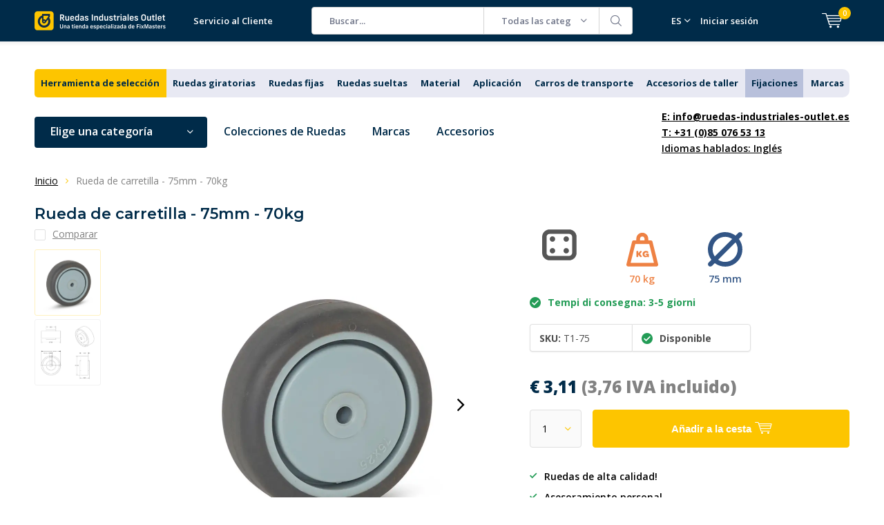

--- FILE ---
content_type: text/html;charset=utf-8
request_url: https://www.ruedas-industriales-outlet.es/rueda-de-carrito-t1-75.html
body_size: 35735
content:
<!doctype html>
<html lang="es" class="menu-up">
	<head>
            <meta charset="utf-8"/>
<!-- [START] 'blocks/head.rain' -->
<!--

  (c) 2008-2026 Lightspeed Netherlands B.V.
  http://www.lightspeedhq.com
  Generated: 25-01-2026 @ 08:08:12

-->
<link rel="canonical" href="https://www.ruedas-industriales-outlet.es/rueda-de-carrito-t1-75.html"/>
<link rel="alternate" href="https://www.ruedas-industriales-outlet.es/index.rss" type="application/rss+xml" title="Nuevos productos"/>
<meta name="robots" content="noodp,noydir"/>
<meta name="google-site-verification" content="26wb37v2d-RD8TShvR9MQ4-MudF1Rgg9uxCzs1jVOl8"/>
<meta property="og:url" content="https://www.ruedas-industriales-outlet.es/rueda-de-carrito-t1-75.html?source=facebook"/>
<meta property="og:site_name" content="Ruedas Industriales Outlet"/>
<meta property="og:title" content="¿Necesita una rueda de carretilla - 75 mm - 70 kg? ¡Haga su pedido online inmediatamente!"/>
<meta property="og:description" content="Wheelsoutlet ofrece el mejor servicio y calidad al precio más competitivo. ¡Compre esta rueda de carro - 75mm - 70kg con 2 años de garantía!"/>
<meta property="og:image" content="https://cdn.webshopapp.com/shops/268686/files/468697815/meso-rueda-de-carretilla-75mm-70kg.jpg"/>
<script>
(function(w,d,s,l,i){w[l]=w[l]||[];w[l].push({'gtm.start':new Date().getTime(),event:'gtm.js'});var f=d.getElementsByTagName(s)[0],j=d.createElement(s),dl=l!='dataLayer'?'&l='+l:'';j.async=true;j.src='https://data.ruedas-industriales-outlet.es/gtm.js?id='+i+dl;f.parentNode.insertBefore(j,f);})(window,document,'script','dataLayer','GTM-N9WH687');
</script>
<script src="https://datalayer.taggrs.cloud/lightspeed-c-series-v2-minified.js"></script>
<!--[if lt IE 9]>
<script src="https://cdn.webshopapp.com/assets/html5shiv.js?2025-02-20"></script>
<![endif]-->
<!-- [END] 'blocks/head.rain' -->
		<meta charset="utf-8">
		<meta http-equiv="x-ua-compatible" content="ie=edge">
		<title>¿Necesita una rueda de carretilla - 75 mm - 70 kg? ¡Haga su pedido online inmediatamente! - Ruedas Industriales Outlet</title>
		<meta name="description" content="Wheelsoutlet ofrece el mejor servicio y calidad al precio más competitivo. ¡Compre esta rueda de carro - 75mm - 70kg con 2 años de garantía!">
		<meta name="keywords" content="Ruedas del carro">
		<meta name="theme-color" content="#ffffff">
		<meta name="MobileOptimized" content="320">
		<meta name="HandheldFriendly" content="true">
		<meta name="viewport" content="width=device-width, initial-scale=1, initial-scale=1, minimum-scale=1, maximum-scale=1, user-scalable=no">
		<meta name="author" content="https://www.dmws.nl/">
    
    <link async href='//fonts.googleapis.com/css?family=Open%20Sans:400,300,500,600,700,800,900' rel='stylesheet' type='text/css'>
    <link async href='//fonts.googleapis.com/css?family=Montserrat:400,300,500,600,700,800,900' rel='stylesheet' type='text/css'>
    <link rel="stylesheet" async media="screen" href="https://cdn.webshopapp.com/shops/268686/themes/179468/assets/main-minified.css?20260119153944">
    <link rel="stylesheet" href="https://cdn.webshopapp.com/shops/268686/themes/179468/assets/custom.css?20260119153944">
		    <link rel="stylesheet" async href="https://cdn.webshopapp.com/shops/268686/themes/179468/assets/settings.css?20260119153944" />
		<script src="https://ajax.googleapis.com/ajax/libs/jquery/1.7.2/jquery.min.js"></script>
		<link rel="icon" type="image/x-icon" href="https://cdn.webshopapp.com/shops/268686/themes/179468/v/2639676/assets/favicon.ico?20250602151044">
		<link rel="apple-touch-icon" href="https://cdn.webshopapp.com/shops/268686/themes/179468/v/2639676/assets/favicon.ico?20250602151044">
		<meta property="og:title" content="¿Necesita una rueda de carretilla - 75 mm - 70 kg? ¡Haga su pedido online inmediatamente!">
		<meta property="og:type" content="website"> 
		<meta property="og:description" content="Wheelsoutlet ofrece el mejor servicio y calidad al precio más competitivo. ¡Compre esta rueda de carro - 75mm - 70kg con 2 años de garantía!">
		<meta property="og:site_name" content="Ruedas Industriales Outlet">
		<meta property="og:url" content="https://www.ruedas-industriales-outlet.es/">
		<meta property="og:image" content="https://cdn.webshopapp.com/shops/268686/themes/179468/v/2767126/assets/banner-1.jpg?20260119153943">
    <meta name="norton-safeweb-site-verification" content="oub4xr0estpgq1b8914ywsysg9dkrusce8-dgmsv2sjoupnt5cr3stc-zohnmq84f8qcefl09aoovtl91pudmtn83es79ons-iy5cimjz6755glhp4mvkb3q3fog5o59" />
    		<script type="application/ld+json">
			{
				"@context": "http://schema.org/",
				"@type": "Organization",
				"url": "https://www.ruedas-industriales-outlet.es/",
				"name": "Ruedas Industriales Outlet",
				"legalName": "Ruedas Industriales Outlet",
				"description": "Wheelsoutlet ofrece el mejor servicio y calidad al precio más competitivo. ¡Compre esta rueda de carro - 75mm - 70kg con 2 años de garantía!",
				"logo": "https://cdn.webshopapp.com/shops/268686/themes/179468/v/2651413/assets/logo.png?20250602151115",
				"image": "https://cdn.webshopapp.com/shops/268686/themes/179468/v/2767126/assets/banner-1.jpg?20260119153943",
				"contactPoint": {
					"@type": "ContactPoint",
					"contactType": "Customer service",
					"telephone": "+31 (0)85 076 53 13"
				},
				"address": {
					"@type": "PostalAddress",
					"streetAddress": "",
					"addressLocality": "",
					"addressRegion": "",
					"postalCode": "",
					"addressCountry": ""
				}
			}
		</script>
    <style>
      p.h2 {
    font-size: 25px !important;
    font-weight: bold !important;
}
      </style>
	</head>
	<body>
    
        
		<div id="root">
    
              
        

<header id="top">
  <p id="logo">
    <a href="https://www.ruedas-industriales-outlet.es/" accesskey="h">
    <img class="desktop-only" src="https://cdn.webshopapp.com/shops/268686/themes/179468/v/2651413/assets/logo.png?20250602151115" alt="Ruedas Industriales Outlet" width="190" height="60">
    <img class="desktop-hide" src="https://cdn.webshopapp.com/shops/268686/themes/179468/v/2651424/assets/logo-mobile.png?20250610090025" alt="Ruedas Industriales Outlet" width="190" height="60">
    </a>
  </p>
  <nav id="skip">
    <ul>
      <li><a href="#nav" accesskey="n">Skip to navigation (n)</a></li>
      <li><a href="#content" accesskey="c">Skip to content (c)</a></li>
      <li><a href="#footer" accesskey="f">Skip to footer (f)</a></li>
    </ul>
  </nav>
  <nav id="nav">
    <ul>
      <li><a accesskey="1" href=""></a> <em>(1)</em></li>
      <li><a accesskey="2" href="/service">Servicio al Cliente</a> <em>(2)</em></li>
    </ul>
    <form action="https://www.ruedas-industriales-outlet.es/search/" method="post" id="formSearch" class="untouched">
      <h5>Buscar</h5>
      <p>
        <label for="q">Buscar...</label>
        <input type="search" id="q" name="q" value="" placeholder="Buscar..." autocomplete="off">
      </p>
      <p class="desktop-only">
        <label for="sb" class="hidden">Todas las categorías</label>
        <select id="sb" name="sb" onchange="cat();">
          <option value="https://www.ruedas-industriales-outlet.es/search/">Todas las categorías</option>
                    <option value="https://www.ruedas-industriales-outlet.es/herramienta-de-seleccion/" class="cat-12002401">Herramienta de selección</option>
                    <option value="https://www.ruedas-industriales-outlet.es/ruedas-giratorias/" class="cat-12002402">Ruedas giratorias</option>
                    <option value="https://www.ruedas-industriales-outlet.es/ruedas-fijas/" class="cat-12002404">Ruedas fijas</option>
                    <option value="https://www.ruedas-industriales-outlet.es/ruedas-sueltas/" class="cat-12002405">Ruedas sueltas</option>
                    <option value="https://www.ruedas-industriales-outlet.es/material/" class="cat-12002407">Material</option>
                    <option value="https://www.ruedas-industriales-outlet.es/aplicacion/" class="cat-12002408">Aplicación</option>
                    <option value="https://www.ruedas-industriales-outlet.es/carros-de-transporte/" class="cat-12002410">Carros de transporte</option>
                    <option value="https://www.ruedas-industriales-outlet.es/accesorios-de-taller/" class="cat-12002417">Accesorios de taller</option>
                    <option value="https://www.ruedas-industriales-outlet.es/fijaciones/" class="cat-12434094">Fijaciones</option>
                    <option value="https://www.ruedas-industriales-outlet.es/marcas/" class="cat-12048056">Marcas</option>
                    <option value="https://www.ruedas-industriales-outlet.es/venta/" class="cat-12002419">Venta</option>
                    <option value="https://www.ruedas-industriales-outlet.es/ruedas-de-negro/" class="cat-12002421">Ruedas de -negro</option>
                    <option value="https://www.ruedas-industriales-outlet.es/especial/" class="cat-12002422">Especial</option>
                    <option value="https://www.ruedas-industriales-outlet.es/accesorios/" class="cat-12002423">Accesorios</option>
                    <option value="https://www.ruedas-industriales-outlet.es/colecciones/" class="cat-12002424">Colecciones</option>
                    <option value="https://www.ruedas-industriales-outlet.es/ruedas/" class="cat-12002425">Ruedas</option>
                    <option value="https://www.ruedas-industriales-outlet.es/discount-deals/" class="cat-12227028">Discount Deals</option>
                  </select>
      </p>
      <p><button type="submit" title="Buscar" disabled="disabled">Buscar</button></p>
      <ul class="list-cart">
				      </ul>
            
    </form>
    <ul>
      <li class="language language-code-selected language-code-es">
        <a accesskey="3" href="./">ES</a>
        <ul class="language-list">
          <li class="active language-code-nl">
            <a href="https://www.wielenoutlet.nl/"  title="Nederlands" lang="nl">Nederlands</a>
          </li>
          <li class="active language-code-de">
            <a href="https://www.lenkrollenshop.de"  title="Deutsch" lang="de">Deutsch</a>
          </li>
            <li class="active language-code-fr">
            <a href="https://www.roues-roulettes-outlet.fr/"  title="Français" lang="fr">Roulettes</a>
          </li>
          <li class="active language-code-es">
            <a href="https://www.ruedas-industriales-outlet.es"  title="Spain" lang="es">Español</a>
          </li>
          <li class="active language-code-it">
            <a href="https://www.ruote-carrelli-outlet.it/"  title="Italy" lang="it">Italiano</a>
          </li>
          <li class="active language-code-en">
            <a href="https://www.logihub.co.uk/"  title="English" lang="en">English</a>
          </li>
          <li class="active language-code-se">
            <a href="https://www.lankhjul-outlet.se/"  title="Sweden" lang="se">Svenska</a>
          </li>
          <li class="active language-code-pl">
            <a href="https://www.zestawy-kolowe-kola-outlet.pl/"  title="Poland" lang="pl">Polski</a>
          </li>
        </ul>
      </li>
                  <li class="search">
        <a accesskey="5" href="./">
          <i class="icon-zoom"></i> 
          <span>Buscar</span>
        </a>
        <em>(5)</em>
      </li>
      <!--<li class="compare mobile-only">
        <a accesskey="5" href="./">
          <i class="icon-chart"></i>
          <span>vergelijk</span>
        </a>
        <em>(5)</em>
      </li>-->
            <li class="user">
        <a accesskey="6" href="https://www.ruedas-industriales-outlet.es/account/login/">
          <i class="icon-user-outline"></i> 
          Iniciar sesión
        </a> 
        <em>(6)</em>
        <div>
          <div class="double">
            <form method="post" id="formLogin" action="https://www.ruedas-industriales-outlet.es/account/loginPost/?return=https://www.ruedas-industriales-outlet.es/rueda-de-carrito-t1-75.html">
              <h5>Iniciar sesión</h5>
              <p>
                <label for="formLoginEmail">Dirección de correo electrónico</label>
                <input type="email" id="formLoginEmail" name="email" placeholder="Dirección de correo electrónico" autocomplete='email' required>
              </p>
              <p>
                <label for="formLoginPassword">Contraseña</label>
                <input type="password" id="formLoginPassword" name="password" placeholder="Contraseña" autocomplete="current-password" required>
                <a href="https://www.ruedas-industriales-outlet.es/account/password/">¿Ha olvidado su contraseña?</a>
              </p>
              <p>
                <input type="hidden" name="key" value="c9abb58b2091877a97dd06bc68238167" />
            		<input type="hidden" name="type" value="login" />
                <button type="submit" onclick="$('#formLogin').submit(); return false;">Iniciar sesión</button>
              </p>
            </form>
            <div>
              <h5>¿Nuevo cliente?</h5>
              <ul class="list-checks">
                <li> Todos tus pedidos en un solo lugar</li>
                <li> El proceso de pedido es incluso más rápido</li>
                <li> Tu carrito guardado, siempre y en todas partes</li>
              </ul>
              <p class="link-btn"><a class="a" href="https://www.ruedas-industriales-outlet.es/account/register/">Crear una cuenta</a></p>
                          </div>
          </div>
        </div>
      </li>
            <li class="menu">
        <a accesskey="7" href="./">
          <i class="icon-menu"></i>
          Menu
        </a>
        <em>(7)</em>
      </li>
            <li class="favorites br mobile-only">
        <a accesskey="8" href="https://www.ruedas-industriales-outlet.es/service/">
          <i class="icon-service"></i> 
          <span>Service</span>
        </a> 
      </li>
            <li class="cart">
        <a accesskey="9" href="./">
          <i class="icon-cart"></i> 
          <span>Cesta</span> 
          <span class="qty">0</span>
        </a> 
        <em>(9)</em>
        <div>
          <h5>Mi cesta</h5>
                    <ul class="list-cart">
            <li>
              <a href="https://www.ruedas-industriales-outlet.es/session/back/">
                <span class="img"><img src="https://cdn.webshopapp.com/shops/268686/themes/179468/assets/empty-cart.svg?20260119153944" alt="Empty cart" width="43" height="46"></span>
                <span class="title">No se encontraron productos...</span>
                <span class="desc">No hay productos en su cesta. Tal vez el artículo que eligió está agotado.</span>
              </a>
            </li>
          </ul>
                            </div>
      </li>
    </ul>
    <div class="nav-main">
      <ul>
        <li><a>Menú</a>
          <ul>
                        <li><a href="https://www.ruedas-industriales-outlet.es/herramienta-de-seleccion/">
              <span class="img"><img src="https://cdn.webshopapp.com/shops/268686/files/456663510/64x44x2/herramienta-de-seleccion.jpg" alt="Herramienta de selección" width="32" height="22"></span>Herramienta de selección</a>
                          </li>
                        <li><a href="https://www.ruedas-industriales-outlet.es/ruedas-giratorias/">
              <span class="img"><img src="https://cdn.webshopapp.com/shops/268686/files/431579944/64x44x2/ruedas-giratorias.jpg" alt="Ruedas giratorias" width="32" height="22"></span>Ruedas giratorias</a>
                            <ul>
                <li class="strong"><a href="https://www.ruedas-industriales-outlet.es/ruedas-giratorias/">Ruedas giratorias</a></li>
                                <li><a href="https://www.ruedas-industriales-outlet.es/ruedas-giratorias/ruedas-giratorias-con-freno/">Ruedas giratorias con freno</a>
                                  </li>
                                <li><a href="https://www.ruedas-industriales-outlet.es/ruedas-giratorias/ruedas-giratorias-sin-freno/">Ruedas giratorias sin freno</a>
                                  </li>
                                <li><a href="https://www.ruedas-industriales-outlet.es/ruedas-giratorias/rueda-giratoria-gemelas/">Rueda giratoria gemelas</a>
                                  </li>
                                <li><a href="https://www.ruedas-industriales-outlet.es/ruedas-giratorias/diametro/">Diametro</a>
                                    <ul>
                    <li class="strong"><a href="https://www.ruedas-industriales-outlet.es/ruedas-giratorias/diametro/">Diametro</a></li>
                                        <li><a href="https://www.ruedas-industriales-outlet.es/ruedas-giratorias/diametro/40-mm/">40 mm</a>
                                          </li>
                                        <li><a href="https://www.ruedas-industriales-outlet.es/ruedas-giratorias/diametro/50-mm/">50 mm</a>
                                          </li>
                                        <li><a href="https://www.ruedas-industriales-outlet.es/ruedas-giratorias/diametro/65-mm/">65 mm</a>
                                          </li>
                                        <li><a href="https://www.ruedas-industriales-outlet.es/ruedas-giratorias/diametro/75-mm/">75 mm</a>
                                          </li>
                                        <li><a href="https://www.ruedas-industriales-outlet.es/ruedas-giratorias/diametro/80-mm/">80 mm</a>
                                          </li>
                                        <li><a href="https://www.ruedas-industriales-outlet.es/ruedas-giratorias/diametro/100-mm/">100 mm</a>
                                          </li>
                                        <li><a href="https://www.ruedas-industriales-outlet.es/ruedas-giratorias/diametro/125-mm/">125 mm</a>
                                          </li>
                                        <li><a href="https://www.ruedas-industriales-outlet.es/ruedas-giratorias/diametro/150-mm/">150 mm</a>
                                          </li>
                                        <li><a href="https://www.ruedas-industriales-outlet.es/ruedas-giratorias/diametro/160-mm/">160 mm</a>
                                          </li>
                                        <li><a href="https://www.ruedas-industriales-outlet.es/ruedas-giratorias/diametro/200-mm/">200 mm</a>
                                          </li>
                                        <li><a href="https://www.ruedas-industriales-outlet.es/ruedas-giratorias/diametro/250-mm/">250 mm</a>
                                          </li>
                                      </ul>
                                  </li>
                                <li><a href="https://www.ruedas-industriales-outlet.es/ruedas-giratorias/capacidad-de-carga/">Capacidad de carga</a>
                                    <ul>
                    <li class="strong"><a href="https://www.ruedas-industriales-outlet.es/ruedas-giratorias/capacidad-de-carga/">Capacidad de carga</a></li>
                                        <li><a href="https://www.ruedas-industriales-outlet.es/ruedas-giratorias/capacidad-de-carga/50-kg/">50 kg</a>
                                          </li>
                                        <li><a href="https://www.ruedas-industriales-outlet.es/ruedas-giratorias/capacidad-de-carga/100-kg/">100 kg</a>
                                          </li>
                                        <li><a href="https://www.ruedas-industriales-outlet.es/ruedas-giratorias/capacidad-de-carga/200-kg/">200 kg</a>
                                          </li>
                                        <li><a href="https://www.ruedas-industriales-outlet.es/ruedas-giratorias/capacidad-de-carga/300-kg/">300 kg</a>
                                          </li>
                                        <li><a href="https://www.ruedas-industriales-outlet.es/ruedas-giratorias/capacidad-de-carga/500-kg/">500 kg</a>
                                          </li>
                                        <li><a href="https://www.ruedas-industriales-outlet.es/ruedas-giratorias/capacidad-de-carga/700-kg/">700 kg</a>
                                          </li>
                                        <li><a href="https://www.ruedas-industriales-outlet.es/ruedas-giratorias/capacidad-de-carga/800-kg/">800 kg</a>
                                          </li>
                                        <li><a href="https://www.ruedas-industriales-outlet.es/ruedas-giratorias/capacidad-de-carga/1000-kg/">1000 kg</a>
                                          </li>
                                        <li><a href="https://www.ruedas-industriales-outlet.es/ruedas-giratorias/capacidad-de-carga/1300-kg/">1300 kg</a>
                                          </li>
                                        <li><a href="https://www.ruedas-industriales-outlet.es/ruedas-giratorias/capacidad-de-carga/1400-kg/">1400 kg</a>
                                          </li>
                                      </ul>
                                  </li>
                                <li><a href="https://www.ruedas-industriales-outlet.es/ruedas-giratorias/ruedas-giratorias-con-rosca/">Ruedas giratorias con rosca</a>
                                    <ul>
                    <li class="strong"><a href="https://www.ruedas-industriales-outlet.es/ruedas-giratorias/ruedas-giratorias-con-rosca/">Ruedas giratorias con rosca</a></li>
                                        <li><a href="https://www.ruedas-industriales-outlet.es/ruedas-giratorias/ruedas-giratorias-con-rosca/ruedas-giratorias-con-rosca-m8/">Ruedas giratorias con rosca M8</a>
                                          </li>
                                        <li><a href="https://www.ruedas-industriales-outlet.es/ruedas-giratorias/ruedas-giratorias-con-rosca/ruedas-giratorias-con-rosca-m10/">Ruedas giratorias con rosca M10</a>
                                          </li>
                                        <li><a href="https://www.ruedas-industriales-outlet.es/ruedas-giratorias/ruedas-giratorias-con-rosca/ruedas-giratorias-con-rosca-m16/">Ruedas giratorias con rosca M16</a>
                                          </li>
                                      </ul>
                                  </li>
                                <li><a href="https://www.ruedas-industriales-outlet.es/ruedas-giratorias/ruedas-giratorias-con-orificio-para-pernos/">Ruedas giratorias con orificio para pernos</a>
                                  </li>
                                <li><a href="https://www.ruedas-industriales-outlet.es/ruedas-giratorias/ruedas-giratorias-para-exteriores/">Ruedas giratorias para exteriores</a>
                                  </li>
                                <li><a href="https://www.ruedas-industriales-outlet.es/ruedas-giratorias/ruedas-giratorias-grandes/">Ruedas giratorias grandes</a>
                                  </li>
                                <li><a href="https://www.ruedas-industriales-outlet.es/ruedas-giratorias/ruedas-blandas/">Ruedas blandas</a>
                                  </li>
                              </ul>
                          </li>
                        <li><a href="https://www.ruedas-industriales-outlet.es/ruedas-fijas/">
              <span class="img"><img src="https://cdn.webshopapp.com/shops/268686/files/431579949/64x44x2/ruedas-fijas.jpg" alt="Ruedas fijas" width="32" height="22"></span>Ruedas fijas</a>
                            <ul>
                <li class="strong"><a href="https://www.ruedas-industriales-outlet.es/ruedas-fijas/">Ruedas fijas</a></li>
                                <li><a href="https://www.ruedas-industriales-outlet.es/ruedas-fijas/diametro/">Diámetro</a>
                                    <ul>
                    <li class="strong"><a href="https://www.ruedas-industriales-outlet.es/ruedas-fijas/diametro/">Diámetro</a></li>
                                        <li><a href="https://www.ruedas-industriales-outlet.es/ruedas-fijas/diametro/ruedas-fijas-15-mm/">Ruedas fijas 15 mm</a>
                                          </li>
                                        <li><a href="https://www.ruedas-industriales-outlet.es/ruedas-fijas/diametro/40-mm/">40 mm</a>
                                          </li>
                                        <li><a href="https://www.ruedas-industriales-outlet.es/ruedas-fijas/diametro/50-mm/">50 mm</a>
                                          </li>
                                        <li><a href="https://www.ruedas-industriales-outlet.es/ruedas-fijas/diametro/75-mm/">75 mm</a>
                                          </li>
                                        <li><a href="https://www.ruedas-industriales-outlet.es/ruedas-fijas/diametro/100-mm/">100 mm</a>
                                          </li>
                                        <li><a href="https://www.ruedas-industriales-outlet.es/ruedas-fijas/diametro/125-mm/">125 mm</a>
                                          </li>
                                        <li><a href="https://www.ruedas-industriales-outlet.es/ruedas-fijas/diametro/200-mm/">200 mm</a>
                                          </li>
                                      </ul>
                                  </li>
                                <li><a href="https://www.ruedas-industriales-outlet.es/ruedas-fijas/ruedas-fijas-grandes/">Ruedas fijas grandes</a>
                                  </li>
                                <li><a href="https://www.ruedas-industriales-outlet.es/ruedas-fijas/capacidad-de-carga/">Capacidad de carga</a>
                                    <ul>
                    <li class="strong"><a href="https://www.ruedas-industriales-outlet.es/ruedas-fijas/capacidad-de-carga/">Capacidad de carga</a></li>
                                        <li><a href="https://www.ruedas-industriales-outlet.es/ruedas-fijas/capacidad-de-carga/50-kg/">50 kg</a>
                                          </li>
                                        <li><a href="https://www.ruedas-industriales-outlet.es/ruedas-fijas/capacidad-de-carga/100-kg/">100 kg</a>
                                          </li>
                                        <li><a href="https://www.ruedas-industriales-outlet.es/ruedas-fijas/capacidad-de-carga/200-kg/">200 kg</a>
                                          </li>
                                        <li><a href="https://www.ruedas-industriales-outlet.es/ruedas-fijas/capacidad-de-carga/300-kg/">300 kg</a>
                                          </li>
                                        <li><a href="https://www.ruedas-industriales-outlet.es/ruedas-fijas/capacidad-de-carga/500-kg/">500 kg</a>
                                          </li>
                                        <li><a href="https://www.ruedas-industriales-outlet.es/ruedas-fijas/capacidad-de-carga/700-kg/">700 kg</a>
                                          </li>
                                        <li><a href="https://www.ruedas-industriales-outlet.es/ruedas-fijas/capacidad-de-carga/800-kg/">800 kg</a>
                                          </li>
                                        <li><a href="https://www.ruedas-industriales-outlet.es/ruedas-fijas/capacidad-de-carga/1000-kg/">1000 kg</a>
                                          </li>
                                        <li><a href="https://www.ruedas-industriales-outlet.es/ruedas-fijas/capacidad-de-carga/1300-kg/">1300 kg</a>
                                          </li>
                                        <li><a href="https://www.ruedas-industriales-outlet.es/ruedas-fijas/capacidad-de-carga/1400-kg/">1400 kg</a>
                                          </li>
                                      </ul>
                                  </li>
                                <li><a href="https://www.ruedas-industriales-outlet.es/ruedas-fijas/ruedas-para-exteriores/">Ruedas para exteriores</a>
                                  </li>
                              </ul>
                          </li>
                        <li><a href="https://www.ruedas-industriales-outlet.es/ruedas-sueltas/">
              <span class="img"><img src="https://cdn.webshopapp.com/shops/268686/files/431579950/64x44x2/ruedas-sueltas.jpg" alt="Ruedas sueltas" width="32" height="22"></span>Ruedas sueltas</a>
                          </li>
                        <li><a href="https://www.ruedas-industriales-outlet.es/material/">
              <span class="img"><img src="https://cdn.webshopapp.com/shops/268686/files/431579954/64x44x2/material.jpg" alt="Material" width="32" height="22"></span>Material</a>
                            <ul>
                <li class="strong"><a href="https://www.ruedas-industriales-outlet.es/material/">Material</a></li>
                                <li><a href="https://www.ruedas-industriales-outlet.es/material/vintage-ruedas/">Vintage ruedas</a>
                                  </li>
                                <li><a href="https://www.ruedas-industriales-outlet.es/material/ruedas-de-nylon/">Ruedas de nylon</a>
                                    <ul>
                    <li class="strong"><a href="https://www.ruedas-industriales-outlet.es/material/ruedas-de-nylon/">Ruedas de nylon</a></li>
                                        <li><a href="https://www.ruedas-industriales-outlet.es/material/ruedas-de-nylon/ruedas-giratorias/">Ruedas giratorias</a>
                                          </li>
                                        <li><a href="https://www.ruedas-industriales-outlet.es/material/ruedas-de-nylon/ruedas-fijas/">Ruedas fijas</a>
                                          </li>
                                        <li><a href="https://www.ruedas-industriales-outlet.es/material/ruedas-de-nylon/carga-pesada/">Carga pesada</a>
                                          </li>
                                        <li><a href="https://www.ruedas-industriales-outlet.es/material/ruedas-de-nylon/inoxidable/">Inoxidable</a>
                                          </li>
                                      </ul>
                                  </li>
                                <li><a href="https://www.ruedas-industriales-outlet.es/material/ruedas-de-pu/">Ruedas de PU</a>
                                    <ul>
                    <li class="strong"><a href="https://www.ruedas-industriales-outlet.es/material/ruedas-de-pu/">Ruedas de PU</a></li>
                                        <li><a href="https://www.ruedas-industriales-outlet.es/material/ruedas-de-pu/ruedas-giratorias/">Ruedas giratorias</a>
                                          </li>
                                        <li><a href="https://www.ruedas-industriales-outlet.es/material/ruedas-de-pu/ruedas-fijas/">Ruedas fijas</a>
                                          </li>
                                        <li><a href="https://www.ruedas-industriales-outlet.es/material/ruedas-de-pu/ruedas-pu-inoxidable/">Ruedas PU inoxidable</a>
                                          </li>
                                      </ul>
                                  </li>
                                <li><a href="https://www.ruedas-industriales-outlet.es/material/ruedas-de-goma/">Ruedas de goma</a>
                                    <ul>
                    <li class="strong"><a href="https://www.ruedas-industriales-outlet.es/material/ruedas-de-goma/">Ruedas de goma</a></li>
                                        <li><a href="https://www.ruedas-industriales-outlet.es/material/ruedas-de-goma/ruedas-giratorias/">Ruedas giratorias</a>
                                          </li>
                                        <li><a href="https://www.ruedas-industriales-outlet.es/material/ruedas-de-goma/ruedas-fijas/">Ruedas fijas</a>
                                          </li>
                                        <li><a href="https://www.ruedas-industriales-outlet.es/material/ruedas-de-goma/pp-centro/">PP centro</a>
                                          </li>
                                        <li><a href="https://www.ruedas-industriales-outlet.es/material/ruedas-de-goma/acero-centro/">Acero centro</a>
                                          </li>
                                      </ul>
                                  </li>
                                <li><a href="https://www.ruedas-industriales-outlet.es/material/ruedas-de-goma-elasticas/">Ruedas de goma elásticas</a>
                                    <ul>
                    <li class="strong"><a href="https://www.ruedas-industriales-outlet.es/material/ruedas-de-goma-elasticas/">Ruedas de goma elásticas</a></li>
                                        <li><a href="https://www.ruedas-industriales-outlet.es/material/ruedas-de-goma-elasticas/ruedas-negro/">Ruedas  negro</a>
                                          </li>
                                        <li><a href="https://www.ruedas-industriales-outlet.es/material/ruedas-de-goma-elasticas/ruedas-gris/">Ruedas gris</a>
                                          </li>
                                        <li><a href="https://www.ruedas-industriales-outlet.es/material/ruedas-de-goma-elasticas/ruedas-azul/">Ruedas azul</a>
                                          </li>
                                        <li><a href="https://www.ruedas-industriales-outlet.es/material/ruedas-de-goma-elasticas/ruedas-inox/">Ruedas inox</a>
                                          </li>
                                      </ul>
                                  </li>
                                <li><a href="https://www.ruedas-industriales-outlet.es/material/ruedas-inox/">Ruedas inox</a>
                                    <ul>
                    <li class="strong"><a href="https://www.ruedas-industriales-outlet.es/material/ruedas-inox/">Ruedas inox</a></li>
                                        <li><a href="https://www.ruedas-industriales-outlet.es/material/ruedas-inox/ruedas-giratorias/">Ruedas giratorias</a>
                                          </li>
                                        <li><a href="https://www.ruedas-industriales-outlet.es/material/ruedas-inox/ruedas-fijas/">Ruedas fijas</a>
                                          </li>
                                        <li><a href="https://www.ruedas-industriales-outlet.es/material/ruedas-inox/ruedas-duras/">Ruedas duras</a>
                                          </li>
                                        <li><a href="https://www.ruedas-industriales-outlet.es/material/ruedas-inox/ruedas-de-dureza-media/">Ruedas de dureza media</a>
                                          </li>
                                        <li><a href="https://www.ruedas-industriales-outlet.es/material/ruedas-inox/ruedas-blandas/">Ruedas blandas</a>
                                          </li>
                                      </ul>
                                  </li>
                              </ul>
                          </li>
                        <li><a href="https://www.ruedas-industriales-outlet.es/aplicacion/">
              <span class="img"><img src="https://cdn.webshopapp.com/shops/268686/files/431579960/64x44x2/aplicacion.jpg" alt="Aplicación" width="32" height="22"></span>Aplicación</a>
                            <ul>
                <li class="strong"><a href="https://www.ruedas-industriales-outlet.es/aplicacion/">Aplicación</a></li>
                                <li><a href="https://www.ruedas-industriales-outlet.es/aplicacion/ruedas-para-institucionales/">Ruedas para institucionales</a>
                                  </li>
                                <li><a href="https://www.ruedas-industriales-outlet.es/aplicacion/ruedas-para-residuos/">Ruedas para residuos</a>
                                  </li>
                                <li><a href="https://www.ruedas-industriales-outlet.es/aplicacion/ruedas-de-barbacoa/">Ruedas de barbacoa</a>
                                  </li>
                                <li><a href="https://www.ruedas-industriales-outlet.es/aplicacion/ruedas-de-flight-case/">Ruedas de flight case</a>
                                  </li>
                                <li><a href="https://www.ruedas-industriales-outlet.es/aplicacion/ruedas-industriales/">Ruedas industriales</a>
                                    <ul>
                    <li class="strong"><a href="https://www.ruedas-industriales-outlet.es/aplicacion/ruedas-industriales/">Ruedas industriales</a></li>
                                        <li><a href="https://www.ruedas-industriales-outlet.es/aplicacion/ruedas-industriales/ruedas-giratorias/">Ruedas giratorias</a>
                                          </li>
                                      </ul>
                                  </li>
                                <li><a href="https://www.ruedas-industriales-outlet.es/aplicacion/ruedas-para-carretilla/">Ruedas para carretilla</a>
                                  </li>
                                <li><a href="https://www.ruedas-industriales-outlet.es/aplicacion/ruedas-muebles/">Ruedas muebles</a>
                                    <ul>
                    <li class="strong"><a href="https://www.ruedas-industriales-outlet.es/aplicacion/ruedas-muebles/">Ruedas muebles</a></li>
                                        <li><a href="https://www.ruedas-industriales-outlet.es/aplicacion/ruedas-muebles/ruedas-giratorias/">Ruedas giratorias</a>
                                          </li>
                                        <li><a href="https://www.ruedas-industriales-outlet.es/aplicacion/ruedas-muebles/ruedas-giratorias-con-freno/">Ruedas giratorias con freno</a>
                                          </li>
                                        <li><a href="https://www.ruedas-industriales-outlet.es/aplicacion/ruedas-muebles/ruedas-para-sillas/">Ruedas para sillas</a>
                                          </li>
                                        <li><a href="https://www.ruedas-industriales-outlet.es/aplicacion/ruedas-muebles/ruedas-para-sillas-de-oficina/">Ruedas para sillas de oficina</a>
                                          </li>
                                        <li><a href="https://www.ruedas-industriales-outlet.es/aplicacion/ruedas-muebles/ruedas-para-sillas-de-oficina-para-laminado/">Ruedas para sillas de oficina para laminado</a>
                                          </li>
                                        <li><a href="https://www.ruedas-industriales-outlet.es/aplicacion/ruedas-muebles/ruedas-para-mesa-auxiliar/">Ruedas para mesa auxiliar</a>
                                          </li>
                                        <li><a href="https://www.ruedas-industriales-outlet.es/aplicacion/ruedas-muebles/mesa-de-centro-con-ruedas/">Mesa de centro con ruedas</a>
                                          </li>
                                        <li><a href="https://www.ruedas-industriales-outlet.es/aplicacion/ruedas-muebles/ruedas-fijas/">Ruedas fijas</a>
                                          </li>
                                        <li><a href="https://www.ruedas-industriales-outlet.es/aplicacion/ruedas-muebles/ruedas-gemelas/">Ruedas gemelas</a>
                                          </li>
                                        <li><a href="https://www.ruedas-industriales-outlet.es/aplicacion/ruedas-muebles/retro-ruedas/">Retro ruedas</a>
                                          </li>
                                        <li><a href="https://www.ruedas-industriales-outlet.es/aplicacion/ruedas-muebles/ruedas-vintage/">Ruedas vintage</a>
                                          </li>
                                      </ul>
                                  </li>
                                <li><a href="https://www.ruedas-industriales-outlet.es/aplicacion/ruedas-jockey/">Ruedas jockey</a>
                                  </li>
                                <li><a href="https://www.ruedas-industriales-outlet.es/aplicacion/ruedas-de-andamio/">Ruedas de andamio</a>
                                  </li>
                                <li><a href="https://www.ruedas-industriales-outlet.es/aplicacion/ruedas-de-transporte/">Ruedas de transporte</a>
                                    <ul>
                    <li class="strong"><a href="https://www.ruedas-industriales-outlet.es/aplicacion/ruedas-de-transporte/">Ruedas de transporte</a></li>
                                        <li><a href="https://www.ruedas-industriales-outlet.es/aplicacion/ruedas-de-transporte/ruedas-de-transporte-con-freno/">Ruedas de transporte con freno</a>
                                          </li>
                                        <li><a href="https://www.ruedas-industriales-outlet.es/aplicacion/ruedas-de-transporte/ruedas-de-transporte-resistentes/">Ruedas de transporte resistentes</a>
                                          </li>
                                      </ul>
                                  </li>
                                <li><a href="https://www.ruedas-industriales-outlet.es/aplicacion/ruedas-de-carretilla/">Ruedas de carretilla</a>
                                  </li>
                                <li><a href="https://www.ruedas-industriales-outlet.es/aplicacion/ruedas-para-carritos/">Ruedas para carritos</a>
                                  </li>
                                <li><a href="https://www.ruedas-industriales-outlet.es/aplicacion/ruedas-para-bancos-de-trabajo/">Ruedas para bancos de trabajo</a>
                                  </li>
                                <li><a href="https://www.ruedas-industriales-outlet.es/aplicacion/ruedas-para-percheros/">Ruedas para percheros</a>
                                  </li>
                                <li><a href="https://www.ruedas-industriales-outlet.es/aplicacion/ruedas-para-carga-pesada/">Ruedas para carga pesada</a>
                                    <ul>
                    <li class="strong"><a href="https://www.ruedas-industriales-outlet.es/aplicacion/ruedas-para-carga-pesada/">Ruedas para carga pesada</a></li>
                                        <li><a href="https://www.ruedas-industriales-outlet.es/aplicacion/ruedas-para-carga-pesada/ruedas-giratorias/">Ruedas giratorias</a>
                                          </li>
                                        <li><a href="https://www.ruedas-industriales-outlet.es/aplicacion/ruedas-para-carga-pesada/ruedas-carga-pesada-nylon/">Ruedas carga pesada nylon</a>
                                          </li>
                                        <li><a href="https://www.ruedas-industriales-outlet.es/aplicacion/ruedas-para-carga-pesada/ruedas-carga-pesada-pu/">Ruedas carga pesada PU</a>
                                          </li>
                                        <li><a href="https://www.ruedas-industriales-outlet.es/aplicacion/ruedas-para-carga-pesada/ruedascarga-pesada-pequena/">RuedasCarga pesada pequeña</a>
                                          </li>
                                        <li><a href="https://www.ruedas-industriales-outlet.es/aplicacion/ruedas-para-carga-pesada/ruedas-carga-pesada-con-freno/">Ruedas carga pesada con freno</a>
                                          </li>
                                      </ul>
                                  </li>
                                <li><a href="https://www.ruedas-industriales-outlet.es/aplicacion/camaras-de-aire/">Cámaras de aire</a>
                                  </li>
                                <li><a href="https://www.ruedas-industriales-outlet.es/aplicacion/ruedas-de-pedales/">Ruedas de pedales</a>
                                  </li>
                                <li><a href="https://www.ruedas-industriales-outlet.es/aplicacion/rodillos-para-paletas/">Rodillos para paletas</a>
                                  </li>
                                <li><a href="https://www.ruedas-industriales-outlet.es/aplicacion/ruedas-neumaticas/">Ruedas neumáticas</a>
                                  </li>
                                <li><a href="https://www.ruedas-industriales-outlet.es/aplicacion/ruedas-de-la-base-del-parasol/">Ruedas de la base del parasol</a>
                                  </li>
                                <li><a href="https://www.ruedas-industriales-outlet.es/aplicacion/ruedas-para-puertas-y-vallas/">Ruedas para puertas y vallas</a>
                                  </li>
                              </ul>
                          </li>
                        <li><a href="https://www.ruedas-industriales-outlet.es/carros-de-transporte/">
              <span class="img"><img src="https://cdn.webshopapp.com/shops/268686/files/431579963/64x44x2/carros-de-transporte.jpg" alt="Carros de transporte" width="32" height="22"></span>Carros de transporte</a>
                            <ul>
                <li class="strong"><a href="https://www.ruedas-industriales-outlet.es/carros-de-transporte/">Carros de transporte</a></li>
                                <li><a href="https://www.ruedas-industriales-outlet.es/carros-de-transporte/carretilla-de-plataforma/">Carretilla de plataforma</a>
                                  </li>
                                <li><a href="https://www.ruedas-industriales-outlet.es/carros-de-transporte/tablero-rodante/">Tablero rodante</a>
                                  </li>
                                <li><a href="https://www.ruedas-industriales-outlet.es/carros-de-transporte/transpaleta/">Transpaleta</a>
                                  </li>
                                <li><a href="https://www.ruedas-industriales-outlet.es/carros-de-transporte/carretilla-de-mano/">Carretilla de mano</a>
                                  </li>
                                <li><a href="https://www.ruedas-industriales-outlet.es/carros-de-transporte/carrito-de-transporte/">Carrito de transporte</a>
                                  </li>
                              </ul>
                          </li>
                        <li><a href="https://www.ruedas-industriales-outlet.es/accesorios-de-taller/">
              <span class="img"><img src="https://cdn.webshopapp.com/shops/268686/files/431580005/64x44x2/accesorios-de-taller.jpg" alt="Accesorios de taller" width="32" height="22"></span>Accesorios de taller</a>
                            <ul>
                <li class="strong"><a href="https://www.ruedas-industriales-outlet.es/accesorios-de-taller/">Accesorios de taller</a></li>
                                <li><a href="https://www.ruedas-industriales-outlet.es/accesorios-de-taller/pilas/">Pilas</a>
                                  </li>
                                <li><a href="https://www.ruedas-industriales-outlet.es/accesorios-de-taller/aseguramiento-de-carga/">Aseguramiento de carga</a>
                                  </li>
                                <li><a href="https://www.ruedas-industriales-outlet.es/accesorios-de-taller/instrumentos/">Instrumentos</a>
                                    <ul>
                    <li class="strong"><a href="https://www.ruedas-industriales-outlet.es/accesorios-de-taller/instrumentos/">Instrumentos</a></li>
                                        <li><a href="https://www.ruedas-industriales-outlet.es/accesorios-de-taller/instrumentos/cajas-surtidas/">Cajas surtidas</a>
                                          </li>
                                        <li><a href="https://www.ruedas-industriales-outlet.es/accesorios-de-taller/instrumentos/herramienta-de-aprobacion/">Herramienta de aprobación</a>
                                          </li>
                                        <li><a href="https://www.ruedas-industriales-outlet.es/accesorios-de-taller/instrumentos/hojas-de-sierra/">Hojas de sierra</a>
                                            <ul>
                        <li class="strong"><a href="https://www.ruedas-industriales-outlet.es/accesorios-de-taller/instrumentos/hojas-de-sierra/">Hojas de sierra</a></li>
                                                <li><a href="https://www.ruedas-industriales-outlet.es/accesorios-de-taller/instrumentos/hojas-de-sierra/hojas-de-sierra-de-calar/">Hojas de sierra de calar</a></li>
                                                <li><a href="https://www.ruedas-industriales-outlet.es/accesorios-de-taller/instrumentos/hojas-de-sierra/hojas-de-sierra-diamantadas/">Hojas de sierra diamantadas</a></li>
                                                <li><a href="https://www.ruedas-industriales-outlet.es/accesorios-de-taller/instrumentos/hojas-de-sierra/hojas-de-sierra-de-sable/">Hojas de sierra de sable</a></li>
                                              </ul>
                                          </li>
                                        <li><a href="https://www.ruedas-industriales-outlet.es/accesorios-de-taller/instrumentos/sierras-manuales/">Sierras manuales</a>
                                          </li>
                                        <li><a href="https://www.ruedas-industriales-outlet.es/accesorios-de-taller/instrumentos/martillos/">Martillos</a>
                                          </li>
                                        <li><a href="https://www.ruedas-industriales-outlet.es/accesorios-de-taller/instrumentos/bridas-para-cables/">Bridas para cables</a>
                                          </li>
                                        <li><a href="https://www.ruedas-industriales-outlet.es/accesorios-de-taller/instrumentos/pinzas-y-pinzas-para-cola/">Pinzas y pinzas para cola</a>
                                          </li>
                                        <li><a href="https://www.ruedas-industriales-outlet.es/accesorios-de-taller/instrumentos/herramientas-de-medicion/">Herramientas de medición</a>
                                          </li>
                                        <li><a href="https://www.ruedas-industriales-outlet.es/accesorios-de-taller/instrumentos/herramientas-de-corte/">Herramientas de corte</a>
                                          </li>
                                        <li><a href="https://www.ruedas-industriales-outlet.es/accesorios-de-taller/instrumentos/destornilladores/">Destornilladores</a>
                                            <ul>
                        <li class="strong"><a href="https://www.ruedas-industriales-outlet.es/accesorios-de-taller/instrumentos/destornilladores/">Destornilladores</a></li>
                                                <li><a href="https://www.ruedas-industriales-outlet.es/accesorios-de-taller/instrumentos/destornilladores/portapuntas/">Portapuntas</a></li>
                                                <li><a href="https://www.ruedas-industriales-outlet.es/accesorios-de-taller/instrumentos/destornilladores/destornilladores-phillips-ph/">Destornilladores Phillips PH</a></li>
                                                <li><a href="https://www.ruedas-industriales-outlet.es/accesorios-de-taller/instrumentos/destornilladores/destornilladores-phillips-pz/">Destornilladores Phillips PZ</a></li>
                                                <li><a href="https://www.ruedas-industriales-outlet.es/accesorios-de-taller/instrumentos/destornilladores/destornilladores-planos/">Destornilladores planos</a></li>
                                                <li><a href="https://www.ruedas-industriales-outlet.es/accesorios-de-taller/instrumentos/destornilladores/puntas-de-tornillo/">Puntas de tornillo</a></li>
                                                <li><a href="https://www.ruedas-industriales-outlet.es/accesorios-de-taller/instrumentos/destornilladores/juegos-de-destornilladores/">Juegos de destornilladores</a></li>
                                                <li><a href="https://www.ruedas-industriales-outlet.es/accesorios-de-taller/instrumentos/destornilladores/tensiometros/">Tensiómetros</a></li>
                                                <li><a href="https://www.ruedas-industriales-outlet.es/accesorios-de-taller/instrumentos/destornilladores/destornilladores-torx/">Destornilladores Torx</a></li>
                                              </ul>
                                          </li>
                                        <li><a href="https://www.ruedas-industriales-outlet.es/accesorios-de-taller/instrumentos/llaves-inglesas-y-de-carraca/">Llaves inglesas y de carraca</a>
                                          </li>
                                        <li><a href="https://www.ruedas-industriales-outlet.es/accesorios-de-taller/instrumentos/niveles-de-espiritu/">Niveles de espíritu</a>
                                          </li>
                                        <li><a href="https://www.ruedas-industriales-outlet.es/accesorios-de-taller/instrumentos/alicates/">Alicates</a>
                                            <ul>
                        <li class="strong"><a href="https://www.ruedas-industriales-outlet.es/accesorios-de-taller/instrumentos/alicates/">Alicates</a></li>
                                                <li><a href="https://www.ruedas-industriales-outlet.es/accesorios-de-taller/instrumentos/alicates/alicates-combinados/">Alicates combinados</a></li>
                                                <li><a href="https://www.ruedas-industriales-outlet.es/accesorios-de-taller/instrumentos/alicates/cortadores-laterales/">Cortadores laterales</a></li>
                                                <li><a href="https://www.ruedas-industriales-outlet.es/accesorios-de-taller/instrumentos/alicates/alicates-para-bombas-de-agua/">Alicates para bombas de agua</a></li>
                                                <li><a href="https://www.ruedas-industriales-outlet.es/accesorios-de-taller/instrumentos/alicates/alicates-para-trenzar/">Alicates para trenzar</a></li>
                                                <li><a href="https://www.ruedas-industriales-outlet.es/accesorios-de-taller/instrumentos/alicates/alicates-de-punta/">Alicates de punta</a></li>
                                                <li><a href="https://www.ruedas-industriales-outlet.es/accesorios-de-taller/instrumentos/alicates/pinzas-para-remaches/">Pinzas para remaches</a></li>
                                              </ul>
                                          </li>
                                      </ul>
                                  </li>
                                <li><a href="https://www.ruedas-industriales-outlet.es/accesorios-de-taller/regleta-enchufes/">Regleta Enchufes</a>
                                  </li>
                                <li><a href="https://www.ruedas-industriales-outlet.es/accesorios-de-taller/muelas-abrasivas/">Muelas abrasivas</a>
                                  </li>
                                <li><a href="https://www.ruedas-industriales-outlet.es/accesorios-de-taller/taladro/">Taladro</a>
                                    <ul>
                    <li class="strong"><a href="https://www.ruedas-industriales-outlet.es/accesorios-de-taller/taladro/">Taladro</a></li>
                                        <li><a href="https://www.ruedas-industriales-outlet.es/accesorios-de-taller/taladro/taladros-metalicos/">Taladros metálicos</a>
                                          </li>
                                        <li><a href="https://www.ruedas-industriales-outlet.es/accesorios-de-taller/taladro/taladros-para-madera/">Taladros para madera</a>
                                          </li>
                                        <li><a href="https://www.ruedas-industriales-outlet.es/accesorios-de-taller/taladro/taladros-para-hormigon/">Taladros para hormigón</a>
                                          </li>
                                        <li><a href="https://www.ruedas-industriales-outlet.es/accesorios-de-taller/taladro/taladros-de-piedra/">Taladros de piedra</a>
                                          </li>
                                      </ul>
                                  </li>
                                <li><a href="https://www.ruedas-industriales-outlet.es/accesorios-de-taller/herrajes-para-puertas-y-vallas/">Herrajes para puertas y vallas</a>
                                    <ul>
                    <li class="strong"><a href="https://www.ruedas-industriales-outlet.es/accesorios-de-taller/herrajes-para-puertas-y-vallas/">Herrajes para puertas y vallas</a></li>
                                        <li><a href="https://www.ruedas-industriales-outlet.es/accesorios-de-taller/herrajes-para-puertas-y-vallas/bisagras/">Bisagras</a>
                                            <ul>
                        <li class="strong"><a href="https://www.ruedas-industriales-outlet.es/accesorios-de-taller/herrajes-para-puertas-y-vallas/bisagras/">Bisagras</a></li>
                                                <li><a href="https://www.ruedas-industriales-outlet.es/accesorios-de-taller/herrajes-para-puertas-y-vallas/bisagras/cerraduras-de-puertas/">Cerraduras de puertas</a></li>
                                                <li><a href="https://www.ruedas-industriales-outlet.es/accesorios-de-taller/herrajes-para-puertas-y-vallas/bisagras/ganchos-para-pulgares/">Ganchos para pulgares</a></li>
                                                <li><a href="https://www.ruedas-industriales-outlet.es/accesorios-de-taller/herrajes-para-puertas-y-vallas/bisagras/vallas/">Vallas</a></li>
                                              </ul>
                                          </li>
                                        <li><a href="https://www.ruedas-industriales-outlet.es/accesorios-de-taller/herrajes-para-puertas-y-vallas/herrajes-para-puertas/">Herrajes para puertas</a>
                                            <ul>
                        <li class="strong"><a href="https://www.ruedas-industriales-outlet.es/accesorios-de-taller/herrajes-para-puertas-y-vallas/herrajes-para-puertas/">Herrajes para puertas</a></li>
                                                <li><a href="https://www.ruedas-industriales-outlet.es/accesorios-de-taller/herrajes-para-puertas-y-vallas/herrajes-para-puertas/bisagras-transversales/">Bisagras transversales</a></li>
                                                <li><a href="https://www.ruedas-industriales-outlet.es/accesorios-de-taller/herrajes-para-puertas-y-vallas/herrajes-para-puertas/pulgares-de-placa/">Pulgares de placa</a></li>
                                              </ul>
                                          </li>
                                      </ul>
                                  </li>
                                <li><a href="https://www.ruedas-industriales-outlet.es/accesorios-de-taller/mecanismo-de-anclaje/">Mecanismo de anclaje</a>
                                    <ul>
                    <li class="strong"><a href="https://www.ruedas-industriales-outlet.es/accesorios-de-taller/mecanismo-de-anclaje/">Mecanismo de anclaje</a></li>
                                        <li><a href="https://www.ruedas-industriales-outlet.es/accesorios-de-taller/mecanismo-de-anclaje/vigas-y-railes/">Vigas y raíles</a>
                                          </li>
                                        <li><a href="https://www.ruedas-industriales-outlet.es/accesorios-de-taller/mecanismo-de-anclaje/estanterias-rave/">Estanterías Rave</a>
                                          </li>
                                        <li><a href="https://www.ruedas-industriales-outlet.es/accesorios-de-taller/mecanismo-de-anclaje/anclajes-de-pared/">Anclajes de pared</a>
                                          </li>
                                        <li><a href="https://www.ruedas-industriales-outlet.es/accesorios-de-taller/mecanismo-de-anclaje/placas-de-conexion/">Placas de conexión</a>
                                          </li>
                                        <li><a href="https://www.ruedas-industriales-outlet.es/accesorios-de-taller/mecanismo-de-anclaje/placas-de-acoplamiento/">Placas de acoplamiento</a>
                                          </li>
                                        <li><a href="https://www.ruedas-industriales-outlet.es/accesorios-de-taller/mecanismo-de-anclaje/esquinas/">Esquinas</a>
                                            <ul>
                        <li class="strong"><a href="https://www.ruedas-industriales-outlet.es/accesorios-de-taller/mecanismo-de-anclaje/esquinas/">Esquinas</a></li>
                                                <li><a href="https://www.ruedas-industriales-outlet.es/accesorios-de-taller/mecanismo-de-anclaje/esquinas/esquinas-del-umbral/">Esquinas del umbral</a></li>
                                                <li><a href="https://www.ruedas-industriales-outlet.es/accesorios-de-taller/mecanismo-de-anclaje/esquinas/anclajes-de-esquina/">Anclajes de esquina</a></li>
                                                <li><a href="https://www.ruedas-industriales-outlet.es/accesorios-de-taller/mecanismo-de-anclaje/esquinas/esquinas-de-ventanas/">Esquinas de ventanas</a></li>
                                                <li><a href="https://www.ruedas-industriales-outlet.es/accesorios-de-taller/mecanismo-de-anclaje/esquinas/esquinas-de-la-silla/">Esquinas de la silla</a></li>
                                                <li><a href="https://www.ruedas-industriales-outlet.es/accesorios-de-taller/mecanismo-de-anclaje/esquinas/esquinas-de-refuerzo/">Esquinas de refuerzo</a></li>
                                              </ul>
                                          </li>
                                      </ul>
                                  </li>
                                <li><a href="https://www.ruedas-industriales-outlet.es/accesorios-de-taller/equipos-de-proteccion-individual/">Equipos de protección individual</a>
                                    <ul>
                    <li class="strong"><a href="https://www.ruedas-industriales-outlet.es/accesorios-de-taller/equipos-de-proteccion-individual/">Equipos de protección individual</a></li>
                                        <li><a href="https://www.ruedas-industriales-outlet.es/accesorios-de-taller/equipos-de-proteccion-individual/proteccion-de-las-rodillas/">Protección de las rodillas</a>
                                          </li>
                                        <li><a href="https://www.ruedas-industriales-outlet.es/accesorios-de-taller/equipos-de-proteccion-individual/proteccion-auditiva/">Protección auditiva</a>
                                          </li>
                                        <li><a href="https://www.ruedas-industriales-outlet.es/accesorios-de-taller/equipos-de-proteccion-individual/guantes-de-trabajo/">Guantes de trabajo</a>
                                          </li>
                                        <li><a href="https://www.ruedas-industriales-outlet.es/accesorios-de-taller/equipos-de-proteccion-individual/gafas-de-seguridad/">Gafas de seguridad</a>
                                          </li>
                                        <li><a href="https://www.ruedas-industriales-outlet.es/accesorios-de-taller/equipos-de-proteccion-individual/faros-de-trabajo/">Faros de trabajo</a>
                                          </li>
                                      </ul>
                                  </li>
                                <li><a href="https://www.ruedas-industriales-outlet.es/accesorios-de-taller/placas-de-relleno/">Placas de relleno</a>
                                  </li>
                              </ul>
                          </li>
                        <li><a href="https://www.ruedas-industriales-outlet.es/fijaciones/">
              <span class="img"><img src="https://cdn.webshopapp.com/assets/blank.gif?2025-02-20" alt="Fijaciones" width="32" height="22"></span>Fijaciones</a>
                            <ul>
                <li class="strong"><a href="https://www.ruedas-industriales-outlet.es/fijaciones/">Fijaciones</a></li>
                                <li><a href="https://www.ruedas-industriales-outlet.es/fijaciones/pegamento-y-sellador/">Pegamento y sellador</a>
                                    <ul>
                    <li class="strong"><a href="https://www.ruedas-industriales-outlet.es/fijaciones/pegamento-y-sellador/">Pegamento y sellador</a></li>
                                        <li><a href="https://www.ruedas-industriales-outlet.es/fijaciones/pegamento-y-sellador/adhesivo-de-2-componentes/">Adhesivo de 2 componentes</a>
                                          </li>
                                        <li><a href="https://www.ruedas-industriales-outlet.es/fijaciones/pegamento-y-sellador/adhesivo-de-construccion/">Adhesivo de construcción</a>
                                          </li>
                                        <li><a href="https://www.ruedas-industriales-outlet.es/fijaciones/pegamento-y-sellador/adhesivo-de-reparacion/">Adhesivo de reparación</a>
                                          </li>
                                        <li><a href="https://www.ruedas-industriales-outlet.es/fijaciones/pegamento-y-sellador/adhesivo-universal/">Adhesivo universal</a>
                                          </li>
                                        <li><a href="https://www.ruedas-industriales-outlet.es/fijaciones/pegamento-y-sellador/cola-para-madera/">Cola para madera</a>
                                          </li>
                                        <li><a href="https://www.ruedas-industriales-outlet.es/fijaciones/pegamento-y-sellador/espuma-pur/">Espuma Pur</a>
                                          </li>
                                        <li><a href="https://www.ruedas-industriales-outlet.es/fijaciones/pegamento-y-sellador/junta-de-goma/">Junta de goma</a>
                                          </li>
                                        <li><a href="https://www.ruedas-industriales-outlet.es/fijaciones/pegamento-y-sellador/kit-de-armas/">Kit de armas</a>
                                          </li>
                                        <li><a href="https://www.ruedas-industriales-outlet.es/fijaciones/pegamento-y-sellador/kit-de-montaje/">Kit de montaje</a>
                                          </li>
                                        <li><a href="https://www.ruedas-industriales-outlet.es/fijaciones/pegamento-y-sellador/kit-universal/">Kit universal</a>
                                          </li>
                                        <li><a href="https://www.ruedas-industriales-outlet.es/fijaciones/pegamento-y-sellador/pegamento-instantaneo/">Pegamento instantáneo</a>
                                          </li>
                                        <li><a href="https://www.ruedas-industriales-outlet.es/fijaciones/pegamento-y-sellador/sellador-acrilico/">Sellador acrílico</a>
                                          </li>
                                        <li><a href="https://www.ruedas-industriales-outlet.es/fijaciones/pegamento-y-sellador/sellador-de-cristales/">Sellador de cristales</a>
                                          </li>
                                        <li><a href="https://www.ruedas-industriales-outlet.es/fijaciones/pegamento-y-sellador/sellador-de-silicona/">Sellador de silicona</a>
                                          </li>
                                        <li><a href="https://www.ruedas-industriales-outlet.es/fijaciones/pegamento-y-sellador/spray-tecnico/">Spray técnico</a>
                                          </li>
                                      </ul>
                                  </li>
                                <li><a href="https://www.ruedas-industriales-outlet.es/fijaciones/tapones/">Tapones</a>
                                    <ul>
                    <li class="strong"><a href="https://www.ruedas-industriales-outlet.es/fijaciones/tapones/">Tapones</a></li>
                                        <li><a href="https://www.ruedas-industriales-outlet.es/fijaciones/tapones/caja-surtida-de-tapones/">Caja surtida de tapones</a>
                                          </li>
                                        <li><a href="https://www.ruedas-industriales-outlet.es/fijaciones/tapones/manguitos-de-sujecion/">Manguitos de sujeción</a>
                                          </li>
                                        <li><a href="https://www.ruedas-industriales-outlet.es/fijaciones/tapones/pluggen-de-nylon/">Pluggen de nylon</a>
                                          </li>
                                        <li><a href="https://www.ruedas-industriales-outlet.es/fijaciones/tapones/tapones-cocodrilo/">Tapones cocodrilo</a>
                                          </li>
                                        <li><a href="https://www.ruedas-industriales-outlet.es/fijaciones/tapones/tapones-de-carton-yeso/">Tapones de cartón yeso</a>
                                          </li>
                                        <li><a href="https://www.ruedas-industriales-outlet.es/fijaciones/tapones/tapones-de-hormigon/">Tapones de hormigón</a>
                                          </li>
                                        <li><a href="https://www.ruedas-industriales-outlet.es/fijaciones/tapones/tapones-de-marco/">Tapones de marco</a>
                                          </li>
                                        <li><a href="https://www.ruedas-industriales-outlet.es/fijaciones/tapones/tapones-de-pared-hueca/">Tapones de pared hueca</a>
                                          </li>
                                        <li><a href="https://www.ruedas-industriales-outlet.es/fijaciones/tapones/tacos-para-clavos-y-martillos/">Tacos para clavos y martillos</a>
                                          </li>
                                        <li><a href="https://www.ruedas-industriales-outlet.es/fijaciones/tapones/enchufes-universales/">Enchufes universales</a>
                                          </li>
                                        <li><a href="https://www.ruedas-industriales-outlet.es/fijaciones/tapones/anclajes-quimicos/">Anclajes químicos</a>
                                          </li>
                                      </ul>
                                  </li>
                                <li><a href="https://www.ruedas-industriales-outlet.es/fijaciones/tornillos-y-tuercas/">Tornillos y tuercas</a>
                                    <ul>
                    <li class="strong"><a href="https://www.ruedas-industriales-outlet.es/fijaciones/tornillos-y-tuercas/">Tornillos y tuercas</a></li>
                                        <li><a href="https://www.ruedas-industriales-outlet.es/fijaciones/tornillos-y-tuercas/anclajes-perforantes/">Anclajes perforantes</a>
                                          </li>
                                        <li><a href="https://www.ruedas-industriales-outlet.es/fijaciones/tornillos-y-tuercas/anillos-de-cuentas/">Anillos de cuentas</a>
                                          </li>
                                        <li><a href="https://www.ruedas-industriales-outlet.es/fijaciones/tornillos-y-tuercas/anillos-para-el-cuerpo/">Anillos para el cuerpo</a>
                                          </li>
                                        <li><a href="https://www.ruedas-industriales-outlet.es/fijaciones/tornillos-y-tuercas/cerrojos/">Cerrojos</a>
                                          </li>
                                        <li><a href="https://www.ruedas-industriales-outlet.es/fijaciones/tornillos-y-tuercas/contratuercas/">Contratuercas</a>
                                          </li>
                                        <li><a href="https://www.ruedas-industriales-outlet.es/fijaciones/tornillos-y-tuercas/lavadoras/">Lavadoras</a>
                                          </li>
                                        <li><a href="https://www.ruedas-industriales-outlet.es/fijaciones/tornillos-y-tuercas/pernos-de-hierro-corrugado/">Pernos de hierro corrugado</a>
                                          </li>
                                        <li><a href="https://www.ruedas-industriales-outlet.es/fijaciones/tornillos-y-tuercas/pernos-roscados-para-madera/">Pernos roscados para madera</a>
                                          </li>
                                        <li><a href="https://www.ruedas-industriales-outlet.es/fijaciones/tornillos-y-tuercas/tornillos-de-expansion/">Tornillos de expansión</a>
                                          </li>
                                        <li><a href="https://www.ruedas-industriales-outlet.es/fijaciones/tornillos-y-tuercas/tuercas-hexagonales/">Tuercas hexagonales</a>
                                          </li>
                                        <li><a href="https://www.ruedas-industriales-outlet.es/fijaciones/tornillos-y-tuercas/tuercas-de-sombrerete/">Tuercas de sombrerete</a>
                                          </li>
                                        <li><a href="https://www.ruedas-industriales-outlet.es/fijaciones/tornillos-y-tuercas/tuercas-de-brida/">Tuercas de brida</a>
                                          </li>
                                        <li><a href="https://www.ruedas-industriales-outlet.es/fijaciones/tornillos-y-tuercas/tuercas-enroscables/">Tuercas enroscables</a>
                                          </li>
                                        <li><a href="https://www.ruedas-industriales-outlet.es/fijaciones/tornillos-y-tuercas/tuercas-de-huelga/">Tuercas de huelga</a>
                                          </li>
                                        <li><a href="https://www.ruedas-industriales-outlet.es/fijaciones/tornillos-y-tuercas/tuercas-de-apriete/">Tuercas de apriete</a>
                                          </li>
                                        <li><a href="https://www.ruedas-industriales-outlet.es/fijaciones/tornillos-y-tuercas/tuercas-oculares/">Tuercas oculares</a>
                                          </li>
                                        <li><a href="https://www.ruedas-industriales-outlet.es/fijaciones/tornillos-y-tuercas/tornillos-de-rosca/">Tornillos de rosca</a>
                                          </li>
                                        <li><a href="https://www.ruedas-industriales-outlet.es/fijaciones/tornillos-y-tuercas/tuercas-de-mariposa/">Tuercas de mariposa</a>
                                          </li>
                                      </ul>
                                  </li>
                                <li><a href="https://www.ruedas-industriales-outlet.es/fijaciones/tornillos/">Tornillos</a>
                                    <ul>
                    <li class="strong"><a href="https://www.ruedas-industriales-outlet.es/fijaciones/tornillos/">Tornillos</a></li>
                                        <li><a href="https://www.ruedas-industriales-outlet.es/fijaciones/tornillos/tornillos-de-fijacion-general/">Tornillos de fijación general</a>
                                            <ul>
                        <li class="strong"><a href="https://www.ruedas-industriales-outlet.es/fijaciones/tornillos/tornillos-de-fijacion-general/">Tornillos de fijación general</a></li>
                                                <li><a href="https://www.ruedas-industriales-outlet.es/fijaciones/tornillos/tornillos-de-fijacion-general/tornillos-para-hormigon/">Tornillos para hormigón</a></li>
                                                <li><a href="https://www.ruedas-industriales-outlet.es/fijaciones/tornillos/tornillos-de-fijacion-general/tornillos-compactos/">Tornillos compactos</a></li>
                                                <li><a href="https://www.ruedas-industriales-outlet.es/fijaciones/tornillos/tornillos-de-fijacion-general/tornillos-de-construccion/">Tornillos de construcción</a></li>
                                                <li><a href="https://www.ruedas-industriales-outlet.es/fijaciones/tornillos/tornillos-de-fijacion-general/tornillos-para-tabiqueria-seca/">Tornillos para tabiquería seca</a></li>
                                                <li><a href="https://www.ruedas-industriales-outlet.es/fijaciones/tornillos/tornillos-de-fijacion-general/tornillos-para-madera/">Tornillos para madera</a></li>
                                                <li><a href="https://www.ruedas-industriales-outlet.es/fijaciones/tornillos/tornillos-de-fijacion-general/tornillos-mdf/">Tornillos MDF</a></li>
                                                <li><a href="https://www.ruedas-industriales-outlet.es/fijaciones/tornillos/tornillos-de-fijacion-general/tornillos-metalicos/">Tornillos metálicos</a></li>
                                                <li><a href="https://www.ruedas-industriales-outlet.es/fijaciones/tornillos/tornillos-de-fijacion-general/tornillos-para-aglomerado/">Tornillos para aglomerado</a></li>
                                                <li><a href="https://www.ruedas-industriales-outlet.es/fijaciones/tornillos/tornillos-de-fijacion-general/tornillos-universales/">Tornillos universales</a></li>
                                              </ul>
                                          </li>
                                        <li><a href="https://www.ruedas-industriales-outlet.es/fijaciones/tornillos/tornillos-de-fijacion-especiales/">Tornillos de fijación especiales</a>
                                            <ul>
                        <li class="strong"><a href="https://www.ruedas-industriales-outlet.es/fijaciones/tornillos/tornillos-de-fijacion-especiales/">Tornillos de fijación especiales</a></li>
                                                <li><a href="https://www.ruedas-industriales-outlet.es/fijaciones/tornillos/tornillos-de-fijacion-especiales/tornillos-de-pared-trasera/">Tornillos de pared trasera</a></li>
                                                <li><a href="https://www.ruedas-industriales-outlet.es/fijaciones/tornillos/tornillos-de-fijacion-especiales/tornillos-distanciadores/">Tornillos distanciadores</a></li>
                                                <li><a href="https://www.ruedas-industriales-outlet.es/fijaciones/tornillos/tornillos-de-fijacion-especiales/tornillos-antirrobo/">Tornillos antirrobo</a></li>
                                                <li><a href="https://www.ruedas-industriales-outlet.es/fijaciones/tornillos/tornillos-de-fijacion-especiales/tornillos-para-listones-de-vidrio/">Tornillos para listones de vidrio</a></li>
                                                <li><a href="https://www.ruedas-industriales-outlet.es/fijaciones/tornillos/tornillos-de-fijacion-especiales/tornillos-del-marco/">Tornillos del marco</a></li>
                                                <li><a href="https://www.ruedas-industriales-outlet.es/fijaciones/tornillos/tornillos-de-fijacion-especiales/tornillos-de-fijacion/">Tornillos de fijación</a></li>
                                                <li><a href="https://www.ruedas-industriales-outlet.es/fijaciones/tornillos/tornillos-de-fijacion-especiales/tornillos-para-tarima/">Tornillos para tarima</a></li>
                                                <li><a href="https://www.ruedas-industriales-outlet.es/fijaciones/tornillos/tornillos-de-fijacion-especiales/tornillos-para-vallas/">Tornillos para vallas</a></li>
                                                <li><a href="https://www.ruedas-industriales-outlet.es/fijaciones/tornillos/tornillos-de-fijacion-especiales/esparragos-tornillos/">Espárragos/tornillos</a></li>
                                                <li><a href="https://www.ruedas-industriales-outlet.es/fijaciones/tornillos/tornillos-de-fijacion-especiales/tornillos-de-suelo/">Tornillos de suelo</a></li>
                                                <li><a href="https://www.ruedas-industriales-outlet.es/fijaciones/tornillos/tornillos-de-fijacion-especiales/tornillos-para-tarima-12437280/">Tornillos para tarima</a></li>
                                                <li><a href="https://www.ruedas-industriales-outlet.es/fijaciones/tornillos/tornillos-de-fijacion-especiales/tornillos-autoperforantes/">Tornillos autoperforantes</a></li>
                                                <li><a href="https://www.ruedas-industriales-outlet.es/fijaciones/tornillos/tornillos-de-fijacion-especiales/tornillos-autorroscantes/">Tornillos autorroscantes</a></li>
                                                <li><a href="https://www.ruedas-industriales-outlet.es/fijaciones/tornillos/tornillos-de-fijacion-especiales/tornillos-para-panel-sandwich/">Tornillos para panel sándwich</a></li>
                                                <li><a href="https://www.ruedas-industriales-outlet.es/fijaciones/tornillos/tornillos-de-fijacion-especiales/tornillos-del-marco-de-la-puerta/">Tornillos del marco de la puerta</a></li>
                                                <li><a href="https://www.ruedas-industriales-outlet.es/fijaciones/tornillos/tornillos-de-fijacion-especiales/tornillos-para-chapas-onduladas/">Tornillos para chapas onduladas</a></li>
                                              </ul>
                                          </li>
                                        <li><a href="https://www.ruedas-industriales-outlet.es/fijaciones/tornillos/tornillos-de-acero-inoxidable-y-revestidos/">Tornillos de acero inoxidable y revestidos</a>
                                            <ul>
                        <li class="strong"><a href="https://www.ruedas-industriales-outlet.es/fijaciones/tornillos/tornillos-de-acero-inoxidable-y-revestidos/">Tornillos de acero inoxidable y revestidos</a></li>
                                                <li><a href="https://www.ruedas-industriales-outlet.es/fijaciones/tornillos/tornillos-de-acero-inoxidable-y-revestidos/tornillos-revestidos-para-exteriores/">Tornillos revestidos para exteriores</a></li>
                                                <li><a href="https://www.ruedas-industriales-outlet.es/fijaciones/tornillos/tornillos-de-acero-inoxidable-y-revestidos/tornillos-de-acero-inoxidable/">Tornillos de acero inoxidable</a></li>
                                                <li><a href="https://www.ruedas-industriales-outlet.es/fijaciones/tornillos/tornillos-de-acero-inoxidable-y-revestidos/tornillos-galvanizados/">Tornillos galvanizados</a></li>
                                                <li><a href="https://www.ruedas-industriales-outlet.es/fijaciones/tornillos/tornillos-de-acero-inoxidable-y-revestidos/tornillos-negros/">Tornillos negros</a></li>
                                                <li><a href="https://www.ruedas-industriales-outlet.es/fijaciones/tornillos/tornillos-de-acero-inoxidable-y-revestidos/tornillos-fosfatados/">Tornillos fosfatados</a></li>
                                              </ul>
                                          </li>
                                        <li><a href="https://www.ruedas-industriales-outlet.es/fijaciones/tornillos/aislamiento-y-techado/">Aislamiento y techado</a>
                                            <ul>
                        <li class="strong"><a href="https://www.ruedas-industriales-outlet.es/fijaciones/tornillos/aislamiento-y-techado/">Aislamiento y techado</a></li>
                                                <li><a href="https://www.ruedas-industriales-outlet.es/fijaciones/tornillos/aislamiento-y-techado/tornillos-para-tejados-y-frontones/">Tornillos para tejados y frontones</a></li>
                                                <li><a href="https://www.ruedas-industriales-outlet.es/fijaciones/tornillos/aislamiento-y-techado/tornillos-epdm/">Tornillos EPDM</a></li>
                                                <li><a href="https://www.ruedas-industriales-outlet.es/fijaciones/tornillos/aislamiento-y-techado/tornillos-de-instalacion/">Tornillos de instalación</a></li>
                                                <li><a href="https://www.ruedas-industriales-outlet.es/fijaciones/tornillos/aislamiento-y-techado/tornillos-de-aislamiento/">Tornillos de aislamiento</a></li>
                                                <li><a href="https://www.ruedas-industriales-outlet.es/fijaciones/tornillos/aislamiento-y-techado/tornillos-solares/">Tornillos solares</a></li>
                                              </ul>
                                          </li>
                                        <li><a href="https://www.ruedas-industriales-outlet.es/fijaciones/tornillos/aplicaciones-especificas-de-los-materiales-en-hoja/">Aplicaciones específicas de los materiales en hojas</a>
                                            <ul>
                        <li class="strong"><a href="https://www.ruedas-industriales-outlet.es/fijaciones/tornillos/aplicaciones-especificas-de-los-materiales-en-hoja/">Aplicaciones específicas de los materiales en hojas</a></li>
                                                <li><a href="https://www.ruedas-industriales-outlet.es/fijaciones/tornillos/aplicaciones-especificas-de-los-materiales-en-hoja/tornillos-para-neumaticos/">Tornillos para neumáticos</a></li>
                                                <li><a href="https://www.ruedas-industriales-outlet.es/fijaciones/tornillos/aplicaciones-especificas-de-los-materiales-en-hoja/tornillos-de-fijacion/">Tornillos de fijación</a></li>
                                                <li><a href="https://www.ruedas-industriales-outlet.es/fijaciones/tornillos/aplicaciones-especificas-de-los-materiales-en-hoja/tornillos-fermacell/">Tornillos Fermacell</a></li>
                                                <li><a href="https://www.ruedas-industriales-outlet.es/fijaciones/tornillos/aplicaciones-especificas-de-los-materiales-en-hoja/tornillos-hpl/">Tornillos HPL</a></li>
                                                <li><a href="https://www.ruedas-industriales-outlet.es/fijaciones/tornillos/aplicaciones-especificas-de-los-materiales-en-hoja/tornillos-de-placa/">Tornillos de placa</a></li>
                                                <li><a href="https://www.ruedas-industriales-outlet.es/fijaciones/tornillos/aplicaciones-especificas-de-los-materiales-en-hoja/tornillos-de-perfil/">Tornillos de perfil</a></li>
                                                <li><a href="https://www.ruedas-industriales-outlet.es/fijaciones/tornillos/aplicaciones-especificas-de-los-materiales-en-hoja/tornillos-de-husillo/">Tornillos de husillo</a></li>
                                                <li><a href="https://www.ruedas-industriales-outlet.es/fijaciones/tornillos/aplicaciones-especificas-de-los-materiales-en-hoja/tornillos-trespa/">Tornillos Trespa</a></li>
                                              </ul>
                                          </li>
                                        <li><a href="https://www.ruedas-industriales-outlet.es/fijaciones/tornillos/tornillos-para-interiores-y-muebles/">Tornillos para interiores y muebles</a>
                                            <ul>
                        <li class="strong"><a href="https://www.ruedas-industriales-outlet.es/fijaciones/tornillos/tornillos-para-interiores-y-muebles/">Tornillos para interiores y muebles</a></li>
                                                <li><a href="https://www.ruedas-industriales-outlet.es/fijaciones/tornillos/tornillos-para-interiores-y-muebles/tornillos-de-pared-trasera/">Tornillos de pared trasera</a></li>
                                                <li><a href="https://www.ruedas-industriales-outlet.es/fijaciones/tornillos/tornillos-para-interiores-y-muebles/tornillos-de-fijacion/">Tornillos de fijación</a></li>
                                                <li><a href="https://www.ruedas-industriales-outlet.es/fijaciones/tornillos/tornillos-para-interiores-y-muebles/tornillos-del-cabezal-de-la-lente/">Tornillos del cabezal de la lente</a></li>
                                                <li><a href="https://www.ruedas-industriales-outlet.es/fijaciones/tornillos/tornillos-para-interiores-y-muebles/tornillos-mdf/">Tornillos MDF</a></li>
                                              </ul>
                                          </li>
                                        <li><a href="https://www.ruedas-industriales-outlet.es/fijaciones/tornillos/tornillos-en-el-hueco/">Tornillos en el hueco</a>
                                            <ul>
                        <li class="strong"><a href="https://www.ruedas-industriales-outlet.es/fijaciones/tornillos/tornillos-en-el-hueco/">Tornillos en el hueco</a></li>
                                                <li><a href="https://www.ruedas-industriales-outlet.es/fijaciones/tornillos/tornillos-en-el-hueco/tornillos-de-cabeza-phillips-ph/">Tornillos de cabeza Phillips (PH)</a></li>
                                                <li><a href="https://www.ruedas-industriales-outlet.es/fijaciones/tornillos/tornillos-en-el-hueco/tornillos-pozidrive-pz/">Tornillos Pozidrive (PZ)</a></li>
                                                <li><a href="https://www.ruedas-industriales-outlet.es/fijaciones/tornillos/tornillos-en-el-hueco/tornillos-torx-tx/">Tornillos Torx (TX)</a></li>
                                                <li><a href="https://www.ruedas-industriales-outlet.es/fijaciones/tornillos/tornillos-en-el-hueco/tornillos-de-cabeza-hexagonal-sw/"> Tornillos de cabeza hexagonal (SW)</a></li>
                                                <li><a href="https://www.ruedas-industriales-outlet.es/fijaciones/tornillos/tornillos-en-el-hueco/tornillos-de-cabeza-cuadrada-sd/">Tornillos de cabeza cuadrada (SD)</a></li>
                                              </ul>
                                          </li>
                                        <li><a href="https://www.ruedas-industriales-outlet.es/fijaciones/tornillos/tornillos-en-cabeza-de-tornillo/">Tornillos en cabeza de tornillo</a>
                                            <ul>
                        <li class="strong"><a href="https://www.ruedas-industriales-outlet.es/fijaciones/tornillos/tornillos-en-cabeza-de-tornillo/">Tornillos en cabeza de tornillo</a></li>
                                                <li><a href="https://www.ruedas-industriales-outlet.es/fijaciones/tornillos/tornillos-en-cabeza-de-tornillo/cabezal-de-rosca-para-bombilla-y-lente/">Cabezal de rosca para bombilla y lente</a></li>
                                                <li><a href="https://www.ruedas-industriales-outlet.es/fijaciones/tornillos/tornillos-en-cabeza-de-tornillo/cabeza-de-tornillo-cilindrica/">Cabeza de tornillo cilíndrica</a></li>
                                                <li><a href="https://www.ruedas-industriales-outlet.es/fijaciones/tornillos/tornillos-en-cabeza-de-tornillo/cabeza-de-tornillo-plana-y-avellanada/">Cabeza de tornillo plana y avellanada</a></li>
                                                <li><a href="https://www.ruedas-industriales-outlet.es/fijaciones/tornillos/tornillos-en-cabeza-de-tornillo/cabeza-de-tornillo-redonda/">Cabeza de tornillo redonda</a></li>
                                                <li><a href="https://www.ruedas-industriales-outlet.es/fijaciones/tornillos/tornillos-en-cabeza-de-tornillo/platillo-y-tornillo-de-encimera/">Platillo y tornillo de encimera</a></li>
                                                <li><a href="https://www.ruedas-industriales-outlet.es/fijaciones/tornillos/tornillos-en-cabeza-de-tornillo/cabeza-de-tornillo-trompeta/">Cabeza de tornillo trompeta</a></li>
                                                <li><a href="https://www.ruedas-industriales-outlet.es/fijaciones/tornillos/tornillos-en-cabeza-de-tornillo/cabeza-de-tornillo-hexagonal/">Cabeza de tornillo hexagonal</a></li>
                                                <li><a href="https://www.ruedas-industriales-outlet.es/fijaciones/tornillos/tornillos-en-cabeza-de-tornillo/cabeza-de-tornillo-de-disco/">Cabeza de tornillo de disco</a></li>
                                                <li><a href="https://www.ruedas-industriales-outlet.es/fijaciones/tornillos/tornillos-en-cabeza-de-tornillo/cabeza-de-tornillo-ovalada/">Cabeza de tornillo ovalada</a></li>
                                              </ul>
                                          </li>
                                        <li><a href="https://www.ruedas-industriales-outlet.es/fijaciones/tornillos/tornillos-en-consumibles/">Tornillos en consumibles</a>
                                            <ul>
                        <li class="strong"><a href="https://www.ruedas-industriales-outlet.es/fijaciones/tornillos/tornillos-en-consumibles/">Tornillos en consumibles</a></li>
                                                <li><a href="https://www.ruedas-industriales-outlet.es/fijaciones/tornillos/tornillos-en-consumibles/hormigon/">Hormigón</a></li>
                                                <li><a href="https://www.ruedas-industriales-outlet.es/fijaciones/tornillos/tornillos-en-consumibles/madera/">Madera</a></li>
                                                <li><a href="https://www.ruedas-industriales-outlet.es/fijaciones/tornillos/tornillos-en-consumibles/metal/">Metal</a></li>
                                                <li><a href="https://www.ruedas-industriales-outlet.es/fijaciones/tornillos/tornillos-en-consumibles/material-de-lamina/">Material de lámina</a></li>
                                                <li><a href="https://www.ruedas-industriales-outlet.es/fijaciones/tornillos/tornillos-en-consumibles/trespa/">Trespa</a></li>
                                              </ul>
                                          </li>
                                        <li><a href="https://www.ruedas-industriales-outlet.es/fijaciones/tornillos/tornillos-por-marca/">Tornillos por marca</a>
                                            <ul>
                        <li class="strong"><a href="https://www.ruedas-industriales-outlet.es/fijaciones/tornillos/tornillos-por-marca/">Tornillos por marca</a></li>
                                                <li><a href="https://www.ruedas-industriales-outlet.es/fijaciones/tornillos/tornillos-por-marca/stark/">Stark</a></li>
                                                <li><a href="https://www.ruedas-industriales-outlet.es/fijaciones/tornillos/tornillos-por-marca/blackline/">Blackline</a></li>
                                                <li><a href="https://www.ruedas-industriales-outlet.es/fijaciones/tornillos/tornillos-por-marca/dak-gevel/">Dak &amp; Gevel</a></li>
                                                <li><a href="https://www.ruedas-industriales-outlet.es/fijaciones/tornillos/tornillos-por-marca/dynaplus/">Dynaplus</a></li>
                                                <li><a href="https://www.ruedas-industriales-outlet.es/fijaciones/tornillos/tornillos-por-marca/heco/">Heco</a></li>
                                                <li><a href="https://www.ruedas-industriales-outlet.es/fijaciones/tornillos/tornillos-por-marca/spax/">Spax</a></li>
                                                <li><a href="https://www.ruedas-industriales-outlet.es/fijaciones/tornillos/tornillos-por-marca/steelies/">Steelies</a></li>
                                                <li><a href="https://www.ruedas-industriales-outlet.es/fijaciones/tornillos/tornillos-por-marca/woodies/">Woodies</a></li>
                                                <li><a href="https://www.ruedas-industriales-outlet.es/fijaciones/tornillos/tornillos-por-marca/fischer/">Fischer</a></li>
                                                <li><a href="https://www.ruedas-industriales-outlet.es/fijaciones/tornillos/tornillos-por-marca/hoenderdaal/">Hoenderdaal</a></li>
                                                <li><a href="https://www.ruedas-industriales-outlet.es/fijaciones/tornillos/tornillos-por-marca/rawl/">Rawl</a></li>
                                                <li><a href="https://www.ruedas-industriales-outlet.es/fijaciones/tornillos/tornillos-por-marca/proftec-12444169/">Proftec</a></li>
                                                <li><a href="https://www.ruedas-industriales-outlet.es/fijaciones/tornillos/tornillos-por-marca/rotadrill/">Rotadrill</a></li>
                                                <li><a href="https://www.ruedas-industriales-outlet.es/fijaciones/tornillos/tornillos-por-marca/fis/">Fis</a></li>
                                                <li><a href="https://www.ruedas-industriales-outlet.es/fijaciones/tornillos/tornillos-por-marca/topdrill/">Topdrill</a></li>
                                              </ul>
                                          </li>
                                        <li><a href="https://www.ruedas-industriales-outlet.es/fijaciones/tornillos/todos-los-tornillos-4x40/">Todos los tornillos 4x40</a>
                                          </li>
                                      </ul>
                                  </li>
                                <li><a href="https://www.ruedas-industriales-outlet.es/fijaciones/unas/">Uñas</a>
                                  </li>
                              </ul>
                          </li>
                        <li><a href="https://www.ruedas-industriales-outlet.es/marcas/">
              <span class="img"><img src="https://cdn.webshopapp.com/assets/blank.gif?2025-02-20" alt="Marcas" width="32" height="22"></span>Marcas</a>
                            <ul>
                <li class="strong"><a href="https://www.ruedas-industriales-outlet.es/marcas/">Marcas</a></li>
                                <li><a href="https://www.ruedas-industriales-outlet.es/marcas/bison/">Bison</a>
                                  </li>
                                <li><a href="https://www.ruedas-industriales-outlet.es/marcas/blackline/">Blackline</a>
                                  </li>
                                <li><a href="https://www.ruedas-industriales-outlet.es/marcas/den-braven-zwaluw/">Den Braven - Zwaluw</a>
                                  </li>
                                <li><a href="https://www.ruedas-industriales-outlet.es/marcas/duracell/">Duracell</a>
                                  </li>
                                <li><a href="https://www.ruedas-industriales-outlet.es/marcas/dynaplus/">Dynaplus</a>
                                  </li>
                                <li><a href="https://www.ruedas-industriales-outlet.es/marcas/fischer/">Fischer</a>
                                  </li>
                                <li><a href="https://www.ruedas-industriales-outlet.es/marcas/fetra/">Fetra</a>
                                  </li>
                                <li><a href="https://www.ruedas-industriales-outlet.es/marcas/hoenderdaal-fasteners/">Hoenderdaal Fasteners</a>
                                  </li>
                                <li><a href="https://www.ruedas-industriales-outlet.es/marcas/hpx/">HPX</a>
                                  </li>
                                <li><a href="https://www.ruedas-industriales-outlet.es/marcas/milli-max/">Milli-Max</a>
                                  </li>
                                <li><a href="https://www.ruedas-industriales-outlet.es/marcas/vanderfields/">Vanderfields</a>
                                  </li>
                                <li><a href="https://www.ruedas-industriales-outlet.es/marcas/wd-40/">WD-40</a>
                                  </li>
                                <li><a href="https://www.ruedas-industriales-outlet.es/marcas/toggler/">Toggler</a>
                                  </li>
                                <li><a href="https://www.ruedas-industriales-outlet.es/marcas/xolid/">Xolid</a>
                                  </li>
                                <li><a href="https://www.ruedas-industriales-outlet.es/marcas/reheat/">Reheat</a>
                                  </li>
                                <li><a href="https://www.ruedas-industriales-outlet.es/marcas/brennenstuhl/">Brennenstuhl</a>
                                  </li>
                                <li><a href="https://www.ruedas-industriales-outlet.es/marcas/bahco/">Bahco</a>
                                  </li>
                                <li><a href="https://www.ruedas-industriales-outlet.es/marcas/rotec/">Rotec</a>
                                  </li>
                              </ul>
                          </li>
                                    <li><a href="https://www.ruedas-industriales-outlet.es/catalog/">Todas las categorías</a></li>
                      </ul>
        </li>
      </ul>
    </div>
  </nav>
	<p id="back"><a href="https://www.ruedas-industriales-outlet.es/">Volver atrás</a></p></header>
<div class="menu-top menu-top-new desktop-only">
  <ul>
        	            	        
          <li class="25 dropdown">
        <a href="https://www.ruedas-industriales-outlet.es/herramienta-de-seleccion/" class="">Herramienta de selección</a>
              </li>
          <li class="25 dropdown has-children">
        <a href="https://www.ruedas-industriales-outlet.es/ruedas-giratorias/" class="">Ruedas giratorias</a>
                  <ul class="subnav">
                                      <li class="subitem">
                <a class="subitemLink " href="https://www.ruedas-industriales-outlet.es/ruedas-giratorias/ruedas-giratorias-con-freno/" title="Ruedas giratorias con freno">
									Ruedas giratorias con freno
                </a>
                							</li>
                          <li class="subitem">
                <a class="subitemLink " href="https://www.ruedas-industriales-outlet.es/ruedas-giratorias/ruedas-giratorias-sin-freno/" title="Ruedas giratorias sin freno">
									Ruedas giratorias sin freno
                </a>
                							</li>
                          <li class="subitem">
                <a class="subitemLink " href="https://www.ruedas-industriales-outlet.es/ruedas-giratorias/rueda-giratoria-gemelas/" title="Rueda giratoria gemelas">
									Rueda giratoria gemelas
                </a>
                							</li>
                          <li class="subitem has-children">
                <a class="subitemLink " href="https://www.ruedas-industriales-outlet.es/ruedas-giratorias/diametro/" title="Diametro">
									Diametro
                </a>
                                  <ul class="subsubnav">
                                        	<li class="subitem">
                        <a class="subitemLink" href="https://www.ruedas-industriales-outlet.es/ruedas-giratorias/diametro/40-mm/" title="40 mm">40 mm</a>
                      </li>
                                        	<li class="subitem">
                        <a class="subitemLink" href="https://www.ruedas-industriales-outlet.es/ruedas-giratorias/diametro/50-mm/" title="50 mm">50 mm</a>
                      </li>
                                        	<li class="subitem">
                        <a class="subitemLink" href="https://www.ruedas-industriales-outlet.es/ruedas-giratorias/diametro/65-mm/" title="65 mm">65 mm</a>
                      </li>
                                        	<li class="subitem">
                        <a class="subitemLink" href="https://www.ruedas-industriales-outlet.es/ruedas-giratorias/diametro/75-mm/" title="75 mm">75 mm</a>
                      </li>
                                        	<li class="subitem">
                        <a class="subitemLink" href="https://www.ruedas-industriales-outlet.es/ruedas-giratorias/diametro/80-mm/" title="80 mm">80 mm</a>
                      </li>
                                        	<li class="subitem">
                        <a class="subitemLink" href="https://www.ruedas-industriales-outlet.es/ruedas-giratorias/diametro/100-mm/" title="100 mm">100 mm</a>
                      </li>
                                        	<li class="subitem">
                        <a class="subitemLink" href="https://www.ruedas-industriales-outlet.es/ruedas-giratorias/diametro/125-mm/" title="125 mm">125 mm</a>
                      </li>
                                        	<li class="subitem">
                        <a class="subitemLink" href="https://www.ruedas-industriales-outlet.es/ruedas-giratorias/diametro/150-mm/" title="150 mm">150 mm</a>
                      </li>
                                        	<li class="subitem">
                        <a class="subitemLink" href="https://www.ruedas-industriales-outlet.es/ruedas-giratorias/diametro/160-mm/" title="160 mm">160 mm</a>
                      </li>
                                        	<li class="subitem">
                        <a class="subitemLink" href="https://www.ruedas-industriales-outlet.es/ruedas-giratorias/diametro/200-mm/" title="200 mm">200 mm</a>
                      </li>
                                        	<li class="subitem">
                        <a class="subitemLink" href="https://www.ruedas-industriales-outlet.es/ruedas-giratorias/diametro/250-mm/" title="250 mm">250 mm</a>
                      </li>
                                      </ul>
                							</li>
                          <li class="subitem has-children">
                <a class="subitemLink " href="https://www.ruedas-industriales-outlet.es/ruedas-giratorias/capacidad-de-carga/" title="Capacidad de carga">
									Capacidad de carga
                </a>
                                  <ul class="subsubnav">
                                        	<li class="subitem">
                        <a class="subitemLink" href="https://www.ruedas-industriales-outlet.es/ruedas-giratorias/capacidad-de-carga/50-kg/" title="50 kg">50 kg</a>
                      </li>
                                        	<li class="subitem">
                        <a class="subitemLink" href="https://www.ruedas-industriales-outlet.es/ruedas-giratorias/capacidad-de-carga/100-kg/" title="100 kg">100 kg</a>
                      </li>
                                        	<li class="subitem">
                        <a class="subitemLink" href="https://www.ruedas-industriales-outlet.es/ruedas-giratorias/capacidad-de-carga/200-kg/" title="200 kg">200 kg</a>
                      </li>
                                        	<li class="subitem">
                        <a class="subitemLink" href="https://www.ruedas-industriales-outlet.es/ruedas-giratorias/capacidad-de-carga/300-kg/" title="300 kg">300 kg</a>
                      </li>
                                        	<li class="subitem">
                        <a class="subitemLink" href="https://www.ruedas-industriales-outlet.es/ruedas-giratorias/capacidad-de-carga/500-kg/" title="500 kg">500 kg</a>
                      </li>
                                        	<li class="subitem">
                        <a class="subitemLink" href="https://www.ruedas-industriales-outlet.es/ruedas-giratorias/capacidad-de-carga/700-kg/" title="700 kg">700 kg</a>
                      </li>
                                        	<li class="subitem">
                        <a class="subitemLink" href="https://www.ruedas-industriales-outlet.es/ruedas-giratorias/capacidad-de-carga/800-kg/" title="800 kg">800 kg</a>
                      </li>
                                        	<li class="subitem">
                        <a class="subitemLink" href="https://www.ruedas-industriales-outlet.es/ruedas-giratorias/capacidad-de-carga/1000-kg/" title="1000 kg">1000 kg</a>
                      </li>
                                        	<li class="subitem">
                        <a class="subitemLink" href="https://www.ruedas-industriales-outlet.es/ruedas-giratorias/capacidad-de-carga/1300-kg/" title="1300 kg">1300 kg</a>
                      </li>
                                        	<li class="subitem">
                        <a class="subitemLink" href="https://www.ruedas-industriales-outlet.es/ruedas-giratorias/capacidad-de-carga/1400-kg/" title="1400 kg">1400 kg</a>
                      </li>
                                      </ul>
                							</li>
                          <li class="subitem has-children">
                <a class="subitemLink " href="https://www.ruedas-industriales-outlet.es/ruedas-giratorias/ruedas-giratorias-con-rosca/" title="Ruedas giratorias con rosca">
									Ruedas giratorias con rosca
                </a>
                                  <ul class="subsubnav">
                                        	<li class="subitem">
                        <a class="subitemLink" href="https://www.ruedas-industriales-outlet.es/ruedas-giratorias/ruedas-giratorias-con-rosca/ruedas-giratorias-con-rosca-m8/" title="Ruedas giratorias con rosca M8">Ruedas giratorias con rosca M8</a>
                      </li>
                                        	<li class="subitem">
                        <a class="subitemLink" href="https://www.ruedas-industriales-outlet.es/ruedas-giratorias/ruedas-giratorias-con-rosca/ruedas-giratorias-con-rosca-m10/" title="Ruedas giratorias con rosca M10">Ruedas giratorias con rosca M10</a>
                      </li>
                                        	<li class="subitem">
                        <a class="subitemLink" href="https://www.ruedas-industriales-outlet.es/ruedas-giratorias/ruedas-giratorias-con-rosca/ruedas-giratorias-con-rosca-m16/" title="Ruedas giratorias con rosca M16">Ruedas giratorias con rosca M16</a>
                      </li>
                                      </ul>
                							</li>
                          <li class="subitem">
                <a class="subitemLink " href="https://www.ruedas-industriales-outlet.es/ruedas-giratorias/ruedas-giratorias-con-orificio-para-pernos/" title="Ruedas giratorias con orificio para pernos">
									Ruedas giratorias con orificio para pernos
                </a>
                							</li>
                          <li class="subitem">
                <a class="subitemLink " href="https://www.ruedas-industriales-outlet.es/ruedas-giratorias/ruedas-giratorias-para-exteriores/" title="Ruedas giratorias para exteriores">
									Ruedas giratorias para exteriores
                </a>
                							</li>
                          <li class="subitem">
                <a class="subitemLink " href="https://www.ruedas-industriales-outlet.es/ruedas-giratorias/ruedas-giratorias-grandes/" title="Ruedas giratorias grandes">
									Ruedas giratorias grandes
                </a>
                							</li>
                          <li class="subitem">
                <a class="subitemLink " href="https://www.ruedas-industriales-outlet.es/ruedas-giratorias/ruedas-blandas/" title="Ruedas blandas">
									Ruedas blandas
                </a>
                							</li>
                      </ul>
              </li>
          <li class="25 dropdown has-children">
        <a href="https://www.ruedas-industriales-outlet.es/ruedas-fijas/" class="">Ruedas fijas</a>
                  <ul class="subnav">
                                      <li class="subitem has-children">
                <a class="subitemLink " href="https://www.ruedas-industriales-outlet.es/ruedas-fijas/diametro/" title="Diámetro">
									Diámetro
                </a>
                                  <ul class="subsubnav">
                                        	<li class="subitem">
                        <a class="subitemLink" href="https://www.ruedas-industriales-outlet.es/ruedas-fijas/diametro/ruedas-fijas-15-mm/" title="Ruedas fijas 15 mm">Ruedas fijas 15 mm</a>
                      </li>
                                        	<li class="subitem">
                        <a class="subitemLink" href="https://www.ruedas-industriales-outlet.es/ruedas-fijas/diametro/40-mm/" title="40 mm">40 mm</a>
                      </li>
                                        	<li class="subitem">
                        <a class="subitemLink" href="https://www.ruedas-industriales-outlet.es/ruedas-fijas/diametro/50-mm/" title="50 mm">50 mm</a>
                      </li>
                                        	<li class="subitem">
                        <a class="subitemLink" href="https://www.ruedas-industriales-outlet.es/ruedas-fijas/diametro/75-mm/" title="75 mm">75 mm</a>
                      </li>
                                        	<li class="subitem">
                        <a class="subitemLink" href="https://www.ruedas-industriales-outlet.es/ruedas-fijas/diametro/100-mm/" title="100 mm">100 mm</a>
                      </li>
                                        	<li class="subitem">
                        <a class="subitemLink" href="https://www.ruedas-industriales-outlet.es/ruedas-fijas/diametro/125-mm/" title="125 mm">125 mm</a>
                      </li>
                                        	<li class="subitem">
                        <a class="subitemLink" href="https://www.ruedas-industriales-outlet.es/ruedas-fijas/diametro/200-mm/" title="200 mm">200 mm</a>
                      </li>
                                      </ul>
                							</li>
                          <li class="subitem">
                <a class="subitemLink " href="https://www.ruedas-industriales-outlet.es/ruedas-fijas/ruedas-fijas-grandes/" title="Ruedas fijas grandes">
									Ruedas fijas grandes
                </a>
                							</li>
                          <li class="subitem has-children">
                <a class="subitemLink " href="https://www.ruedas-industriales-outlet.es/ruedas-fijas/capacidad-de-carga/" title="Capacidad de carga">
									Capacidad de carga
                </a>
                                  <ul class="subsubnav">
                                        	<li class="subitem">
                        <a class="subitemLink" href="https://www.ruedas-industriales-outlet.es/ruedas-fijas/capacidad-de-carga/50-kg/" title="50 kg">50 kg</a>
                      </li>
                                        	<li class="subitem">
                        <a class="subitemLink" href="https://www.ruedas-industriales-outlet.es/ruedas-fijas/capacidad-de-carga/100-kg/" title="100 kg">100 kg</a>
                      </li>
                                        	<li class="subitem">
                        <a class="subitemLink" href="https://www.ruedas-industriales-outlet.es/ruedas-fijas/capacidad-de-carga/200-kg/" title="200 kg">200 kg</a>
                      </li>
                                        	<li class="subitem">
                        <a class="subitemLink" href="https://www.ruedas-industriales-outlet.es/ruedas-fijas/capacidad-de-carga/300-kg/" title="300 kg">300 kg</a>
                      </li>
                                        	<li class="subitem">
                        <a class="subitemLink" href="https://www.ruedas-industriales-outlet.es/ruedas-fijas/capacidad-de-carga/500-kg/" title="500 kg">500 kg</a>
                      </li>
                                        	<li class="subitem">
                        <a class="subitemLink" href="https://www.ruedas-industriales-outlet.es/ruedas-fijas/capacidad-de-carga/700-kg/" title="700 kg">700 kg</a>
                      </li>
                                        	<li class="subitem">
                        <a class="subitemLink" href="https://www.ruedas-industriales-outlet.es/ruedas-fijas/capacidad-de-carga/800-kg/" title="800 kg">800 kg</a>
                      </li>
                                        	<li class="subitem">
                        <a class="subitemLink" href="https://www.ruedas-industriales-outlet.es/ruedas-fijas/capacidad-de-carga/1000-kg/" title="1000 kg">1000 kg</a>
                      </li>
                                        	<li class="subitem">
                        <a class="subitemLink" href="https://www.ruedas-industriales-outlet.es/ruedas-fijas/capacidad-de-carga/1300-kg/" title="1300 kg">1300 kg</a>
                      </li>
                                        	<li class="subitem">
                        <a class="subitemLink" href="https://www.ruedas-industriales-outlet.es/ruedas-fijas/capacidad-de-carga/1400-kg/" title="1400 kg">1400 kg</a>
                      </li>
                                      </ul>
                							</li>
                          <li class="subitem">
                <a class="subitemLink " href="https://www.ruedas-industriales-outlet.es/ruedas-fijas/ruedas-para-exteriores/" title="Ruedas para exteriores">
									Ruedas para exteriores
                </a>
                							</li>
                      </ul>
              </li>
          <li class="25 dropdown">
        <a href="https://www.ruedas-industriales-outlet.es/ruedas-sueltas/" class="">Ruedas sueltas</a>
              </li>
          <li class="25 dropdown has-children">
        <a href="https://www.ruedas-industriales-outlet.es/material/" class="">Material</a>
                  <ul class="subnav">
                                      <li class="subitem">
                <a class="subitemLink " href="https://www.ruedas-industriales-outlet.es/material/vintage-ruedas/" title="Vintage ruedas">
									Vintage ruedas
                </a>
                							</li>
                          <li class="subitem has-children">
                <a class="subitemLink " href="https://www.ruedas-industriales-outlet.es/material/ruedas-de-nylon/" title="Ruedas de nylon">
									Ruedas de nylon
                </a>
                                  <ul class="subsubnav">
                                        	<li class="subitem">
                        <a class="subitemLink" href="https://www.ruedas-industriales-outlet.es/material/ruedas-de-nylon/ruedas-giratorias/" title="Ruedas giratorias">Ruedas giratorias</a>
                      </li>
                                        	<li class="subitem">
                        <a class="subitemLink" href="https://www.ruedas-industriales-outlet.es/material/ruedas-de-nylon/ruedas-fijas/" title="Ruedas fijas">Ruedas fijas</a>
                      </li>
                                        	<li class="subitem">
                        <a class="subitemLink" href="https://www.ruedas-industriales-outlet.es/material/ruedas-de-nylon/carga-pesada/" title="Carga pesada">Carga pesada</a>
                      </li>
                                        	<li class="subitem">
                        <a class="subitemLink" href="https://www.ruedas-industriales-outlet.es/material/ruedas-de-nylon/inoxidable/" title="Inoxidable">Inoxidable</a>
                      </li>
                                      </ul>
                							</li>
                          <li class="subitem has-children">
                <a class="subitemLink " href="https://www.ruedas-industriales-outlet.es/material/ruedas-de-pu/" title="Ruedas de PU">
									Ruedas de PU
                </a>
                                  <ul class="subsubnav">
                                        	<li class="subitem">
                        <a class="subitemLink" href="https://www.ruedas-industriales-outlet.es/material/ruedas-de-pu/ruedas-giratorias/" title="Ruedas giratorias">Ruedas giratorias</a>
                      </li>
                                        	<li class="subitem">
                        <a class="subitemLink" href="https://www.ruedas-industriales-outlet.es/material/ruedas-de-pu/ruedas-fijas/" title="Ruedas fijas">Ruedas fijas</a>
                      </li>
                                        	<li class="subitem">
                        <a class="subitemLink" href="https://www.ruedas-industriales-outlet.es/material/ruedas-de-pu/ruedas-pu-inoxidable/" title="Ruedas PU inoxidable">Ruedas PU inoxidable</a>
                      </li>
                                      </ul>
                							</li>
                          <li class="subitem has-children">
                <a class="subitemLink " href="https://www.ruedas-industriales-outlet.es/material/ruedas-de-goma/" title="Ruedas de goma">
									Ruedas de goma
                </a>
                                  <ul class="subsubnav">
                                        	<li class="subitem">
                        <a class="subitemLink" href="https://www.ruedas-industriales-outlet.es/material/ruedas-de-goma/ruedas-giratorias/" title="Ruedas giratorias">Ruedas giratorias</a>
                      </li>
                                        	<li class="subitem">
                        <a class="subitemLink" href="https://www.ruedas-industriales-outlet.es/material/ruedas-de-goma/ruedas-fijas/" title="Ruedas fijas">Ruedas fijas</a>
                      </li>
                                        	<li class="subitem">
                        <a class="subitemLink" href="https://www.ruedas-industriales-outlet.es/material/ruedas-de-goma/pp-centro/" title="PP centro">PP centro</a>
                      </li>
                                        	<li class="subitem">
                        <a class="subitemLink" href="https://www.ruedas-industriales-outlet.es/material/ruedas-de-goma/acero-centro/" title="Acero centro">Acero centro</a>
                      </li>
                                      </ul>
                							</li>
                          <li class="subitem has-children">
                <a class="subitemLink " href="https://www.ruedas-industriales-outlet.es/material/ruedas-de-goma-elasticas/" title="Ruedas de goma elásticas">
									Ruedas de goma elásticas
                </a>
                                  <ul class="subsubnav">
                                        	<li class="subitem">
                        <a class="subitemLink" href="https://www.ruedas-industriales-outlet.es/material/ruedas-de-goma-elasticas/ruedas-negro/" title="Ruedas  negro">Ruedas  negro</a>
                      </li>
                                        	<li class="subitem">
                        <a class="subitemLink" href="https://www.ruedas-industriales-outlet.es/material/ruedas-de-goma-elasticas/ruedas-gris/" title="Ruedas gris">Ruedas gris</a>
                      </li>
                                        	<li class="subitem">
                        <a class="subitemLink" href="https://www.ruedas-industriales-outlet.es/material/ruedas-de-goma-elasticas/ruedas-azul/" title="Ruedas azul">Ruedas azul</a>
                      </li>
                                        	<li class="subitem">
                        <a class="subitemLink" href="https://www.ruedas-industriales-outlet.es/material/ruedas-de-goma-elasticas/ruedas-inox/" title="Ruedas inox">Ruedas inox</a>
                      </li>
                                      </ul>
                							</li>
                          <li class="subitem has-children">
                <a class="subitemLink " href="https://www.ruedas-industriales-outlet.es/material/ruedas-inox/" title="Ruedas inox">
									Ruedas inox
                </a>
                                  <ul class="subsubnav">
                                        	<li class="subitem">
                        <a class="subitemLink" href="https://www.ruedas-industriales-outlet.es/material/ruedas-inox/ruedas-giratorias/" title="Ruedas giratorias">Ruedas giratorias</a>
                      </li>
                                        	<li class="subitem">
                        <a class="subitemLink" href="https://www.ruedas-industriales-outlet.es/material/ruedas-inox/ruedas-fijas/" title="Ruedas fijas">Ruedas fijas</a>
                      </li>
                                        	<li class="subitem">
                        <a class="subitemLink" href="https://www.ruedas-industriales-outlet.es/material/ruedas-inox/ruedas-duras/" title="Ruedas duras">Ruedas duras</a>
                      </li>
                                        	<li class="subitem">
                        <a class="subitemLink" href="https://www.ruedas-industriales-outlet.es/material/ruedas-inox/ruedas-de-dureza-media/" title="Ruedas de dureza media">Ruedas de dureza media</a>
                      </li>
                                        	<li class="subitem">
                        <a class="subitemLink" href="https://www.ruedas-industriales-outlet.es/material/ruedas-inox/ruedas-blandas/" title="Ruedas blandas">Ruedas blandas</a>
                      </li>
                                      </ul>
                							</li>
                      </ul>
              </li>
          <li class="25 dropdown has-children">
        <a href="https://www.ruedas-industriales-outlet.es/aplicacion/" class="">Aplicación</a>
                  <ul class="subnav">
                                      <li class="subitem">
                <a class="subitemLink " href="https://www.ruedas-industriales-outlet.es/aplicacion/ruedas-para-institucionales/" title="Ruedas para institucionales">
									Ruedas para institucionales
                </a>
                							</li>
                          <li class="subitem">
                <a class="subitemLink " href="https://www.ruedas-industriales-outlet.es/aplicacion/ruedas-para-residuos/" title="Ruedas para residuos">
									Ruedas para residuos
                </a>
                							</li>
                          <li class="subitem">
                <a class="subitemLink " href="https://www.ruedas-industriales-outlet.es/aplicacion/ruedas-de-barbacoa/" title="Ruedas de barbacoa">
									Ruedas de barbacoa
                </a>
                							</li>
                          <li class="subitem">
                <a class="subitemLink " href="https://www.ruedas-industriales-outlet.es/aplicacion/ruedas-de-flight-case/" title="Ruedas de flight case">
									Ruedas de flight case
                </a>
                							</li>
                          <li class="subitem has-children">
                <a class="subitemLink " href="https://www.ruedas-industriales-outlet.es/aplicacion/ruedas-industriales/" title="Ruedas industriales">
									Ruedas industriales
                </a>
                                  <ul class="subsubnav">
                                        	<li class="subitem">
                        <a class="subitemLink" href="https://www.ruedas-industriales-outlet.es/aplicacion/ruedas-industriales/ruedas-giratorias/" title="Ruedas giratorias">Ruedas giratorias</a>
                      </li>
                                      </ul>
                							</li>
                          <li class="subitem">
                <a class="subitemLink " href="https://www.ruedas-industriales-outlet.es/aplicacion/ruedas-para-carretilla/" title="Ruedas para carretilla">
									Ruedas para carretilla
                </a>
                							</li>
                          <li class="subitem has-children">
                <a class="subitemLink " href="https://www.ruedas-industriales-outlet.es/aplicacion/ruedas-muebles/" title="Ruedas muebles">
									Ruedas muebles
                </a>
                                  <ul class="subsubnav">
                                        	<li class="subitem">
                        <a class="subitemLink" href="https://www.ruedas-industriales-outlet.es/aplicacion/ruedas-muebles/ruedas-giratorias/" title="Ruedas giratorias">Ruedas giratorias</a>
                      </li>
                                        	<li class="subitem">
                        <a class="subitemLink" href="https://www.ruedas-industriales-outlet.es/aplicacion/ruedas-muebles/ruedas-giratorias-con-freno/" title="Ruedas giratorias con freno">Ruedas giratorias con freno</a>
                      </li>
                                        	<li class="subitem">
                        <a class="subitemLink" href="https://www.ruedas-industriales-outlet.es/aplicacion/ruedas-muebles/ruedas-para-sillas/" title="Ruedas para sillas">Ruedas para sillas</a>
                      </li>
                                        	<li class="subitem">
                        <a class="subitemLink" href="https://www.ruedas-industriales-outlet.es/aplicacion/ruedas-muebles/ruedas-para-sillas-de-oficina/" title="Ruedas para sillas de oficina">Ruedas para sillas de oficina</a>
                      </li>
                                        	<li class="subitem">
                        <a class="subitemLink" href="https://www.ruedas-industriales-outlet.es/aplicacion/ruedas-muebles/ruedas-para-sillas-de-oficina-para-laminado/" title="Ruedas para sillas de oficina para laminado">Ruedas para sillas de oficina para laminado</a>
                      </li>
                                        	<li class="subitem">
                        <a class="subitemLink" href="https://www.ruedas-industriales-outlet.es/aplicacion/ruedas-muebles/ruedas-para-mesa-auxiliar/" title="Ruedas para mesa auxiliar">Ruedas para mesa auxiliar</a>
                      </li>
                                        	<li class="subitem">
                        <a class="subitemLink" href="https://www.ruedas-industriales-outlet.es/aplicacion/ruedas-muebles/mesa-de-centro-con-ruedas/" title="Mesa de centro con ruedas">Mesa de centro con ruedas</a>
                      </li>
                                        	<li class="subitem">
                        <a class="subitemLink" href="https://www.ruedas-industriales-outlet.es/aplicacion/ruedas-muebles/ruedas-fijas/" title="Ruedas fijas">Ruedas fijas</a>
                      </li>
                                        	<li class="subitem">
                        <a class="subitemLink" href="https://www.ruedas-industriales-outlet.es/aplicacion/ruedas-muebles/ruedas-gemelas/" title="Ruedas gemelas">Ruedas gemelas</a>
                      </li>
                                        	<li class="subitem">
                        <a class="subitemLink" href="https://www.ruedas-industriales-outlet.es/aplicacion/ruedas-muebles/retro-ruedas/" title="Retro ruedas">Retro ruedas</a>
                      </li>
                                        	<li class="subitem">
                        <a class="subitemLink" href="https://www.ruedas-industriales-outlet.es/aplicacion/ruedas-muebles/ruedas-vintage/" title="Ruedas vintage">Ruedas vintage</a>
                      </li>
                                      </ul>
                							</li>
                          <li class="subitem">
                <a class="subitemLink " href="https://www.ruedas-industriales-outlet.es/aplicacion/ruedas-jockey/" title="Ruedas jockey">
									Ruedas jockey
                </a>
                							</li>
                          <li class="subitem">
                <a class="subitemLink " href="https://www.ruedas-industriales-outlet.es/aplicacion/ruedas-de-andamio/" title="Ruedas de andamio">
									Ruedas de andamio
                </a>
                							</li>
                          <li class="subitem has-children">
                <a class="subitemLink " href="https://www.ruedas-industriales-outlet.es/aplicacion/ruedas-de-transporte/" title="Ruedas de transporte">
									Ruedas de transporte
                </a>
                                  <ul class="subsubnav">
                                        	<li class="subitem">
                        <a class="subitemLink" href="https://www.ruedas-industriales-outlet.es/aplicacion/ruedas-de-transporte/ruedas-de-transporte-con-freno/" title="Ruedas de transporte con freno">Ruedas de transporte con freno</a>
                      </li>
                                        	<li class="subitem">
                        <a class="subitemLink" href="https://www.ruedas-industriales-outlet.es/aplicacion/ruedas-de-transporte/ruedas-de-transporte-resistentes/" title="Ruedas de transporte resistentes">Ruedas de transporte resistentes</a>
                      </li>
                                      </ul>
                							</li>
                          <li class="subitem">
                <a class="subitemLink " href="https://www.ruedas-industriales-outlet.es/aplicacion/ruedas-de-carretilla/" title="Ruedas de carretilla">
									Ruedas de carretilla
                </a>
                							</li>
                          <li class="subitem">
                <a class="subitemLink " href="https://www.ruedas-industriales-outlet.es/aplicacion/ruedas-para-carritos/" title="Ruedas para carritos">
									Ruedas para carritos
                </a>
                							</li>
                          <li class="subitem">
                <a class="subitemLink " href="https://www.ruedas-industriales-outlet.es/aplicacion/ruedas-para-bancos-de-trabajo/" title="Ruedas para bancos de trabajo">
									Ruedas para bancos de trabajo
                </a>
                							</li>
                          <li class="subitem">
                <a class="subitemLink " href="https://www.ruedas-industriales-outlet.es/aplicacion/ruedas-para-percheros/" title="Ruedas para percheros">
									Ruedas para percheros
                </a>
                							</li>
                          <li class="subitem has-children">
                <a class="subitemLink " href="https://www.ruedas-industriales-outlet.es/aplicacion/ruedas-para-carga-pesada/" title="Ruedas para carga pesada">
									Ruedas para carga pesada
                </a>
                                  <ul class="subsubnav">
                                        	<li class="subitem">
                        <a class="subitemLink" href="https://www.ruedas-industriales-outlet.es/aplicacion/ruedas-para-carga-pesada/ruedas-giratorias/" title="Ruedas giratorias">Ruedas giratorias</a>
                      </li>
                                        	<li class="subitem">
                        <a class="subitemLink" href="https://www.ruedas-industriales-outlet.es/aplicacion/ruedas-para-carga-pesada/ruedas-carga-pesada-nylon/" title="Ruedas carga pesada nylon">Ruedas carga pesada nylon</a>
                      </li>
                                        	<li class="subitem">
                        <a class="subitemLink" href="https://www.ruedas-industriales-outlet.es/aplicacion/ruedas-para-carga-pesada/ruedas-carga-pesada-pu/" title="Ruedas carga pesada PU">Ruedas carga pesada PU</a>
                      </li>
                                        	<li class="subitem">
                        <a class="subitemLink" href="https://www.ruedas-industriales-outlet.es/aplicacion/ruedas-para-carga-pesada/ruedascarga-pesada-pequena/" title="RuedasCarga pesada pequeña">RuedasCarga pesada pequeña</a>
                      </li>
                                        	<li class="subitem">
                        <a class="subitemLink" href="https://www.ruedas-industriales-outlet.es/aplicacion/ruedas-para-carga-pesada/ruedas-carga-pesada-con-freno/" title="Ruedas carga pesada con freno">Ruedas carga pesada con freno</a>
                      </li>
                                      </ul>
                							</li>
                          <li class="subitem">
                <a class="subitemLink " href="https://www.ruedas-industriales-outlet.es/aplicacion/camaras-de-aire/" title="Cámaras de aire">
									Cámaras de aire
                </a>
                							</li>
                          <li class="subitem">
                <a class="subitemLink " href="https://www.ruedas-industriales-outlet.es/aplicacion/ruedas-de-pedales/" title="Ruedas de pedales">
									Ruedas de pedales
                </a>
                							</li>
                          <li class="subitem">
                <a class="subitemLink " href="https://www.ruedas-industriales-outlet.es/aplicacion/rodillos-para-paletas/" title="Rodillos para paletas">
									Rodillos para paletas
                </a>
                							</li>
                          <li class="subitem">
                <a class="subitemLink " href="https://www.ruedas-industriales-outlet.es/aplicacion/ruedas-neumaticas/" title="Ruedas neumáticas">
									Ruedas neumáticas
                </a>
                							</li>
                          <li class="subitem">
                <a class="subitemLink " href="https://www.ruedas-industriales-outlet.es/aplicacion/ruedas-de-la-base-del-parasol/" title="Ruedas de la base del parasol">
									Ruedas de la base del parasol
                </a>
                							</li>
                          <li class="subitem">
                <a class="subitemLink " href="https://www.ruedas-industriales-outlet.es/aplicacion/ruedas-para-puertas-y-vallas/" title="Ruedas para puertas y vallas">
									Ruedas para puertas y vallas
                </a>
                							</li>
                      </ul>
              </li>
          <li class="25 dropdown has-children">
        <a href="https://www.ruedas-industriales-outlet.es/carros-de-transporte/" class="">Carros de transporte</a>
                  <ul class="subnav">
                                      <li class="subitem">
                <a class="subitemLink " href="https://www.ruedas-industriales-outlet.es/carros-de-transporte/carretilla-de-plataforma/" title="Carretilla de plataforma">
									Carretilla de plataforma
                </a>
                							</li>
                          <li class="subitem">
                <a class="subitemLink " href="https://www.ruedas-industriales-outlet.es/carros-de-transporte/tablero-rodante/" title="Tablero rodante">
									Tablero rodante
                </a>
                							</li>
                          <li class="subitem">
                <a class="subitemLink " href="https://www.ruedas-industriales-outlet.es/carros-de-transporte/transpaleta/" title="Transpaleta">
									Transpaleta
                </a>
                							</li>
                          <li class="subitem">
                <a class="subitemLink " href="https://www.ruedas-industriales-outlet.es/carros-de-transporte/carretilla-de-mano/" title="Carretilla de mano">
									Carretilla de mano
                </a>
                							</li>
                          <li class="subitem">
                <a class="subitemLink " href="https://www.ruedas-industriales-outlet.es/carros-de-transporte/carrito-de-transporte/" title="Carrito de transporte">
									Carrito de transporte
                </a>
                							</li>
                      </ul>
              </li>
          <li class="25 dropdown has-children">
        <a href="https://www.ruedas-industriales-outlet.es/accesorios-de-taller/" class="">Accesorios de taller</a>
                  <ul class="subnav">
                                      <li class="subitem">
                <a class="subitemLink " href="https://www.ruedas-industriales-outlet.es/accesorios-de-taller/pilas/" title="Pilas">
									Pilas
                </a>
                							</li>
                          <li class="subitem">
                <a class="subitemLink " href="https://www.ruedas-industriales-outlet.es/accesorios-de-taller/aseguramiento-de-carga/" title="Aseguramiento de carga">
									Aseguramiento de carga
                </a>
                							</li>
                          <li class="subitem has-children">
                <a class="subitemLink " href="https://www.ruedas-industriales-outlet.es/accesorios-de-taller/instrumentos/" title="Instrumentos">
									Instrumentos
                </a>
                                  <ul class="subsubnav">
                                        	<li class="subitem">
                        <a class="subitemLink" href="https://www.ruedas-industriales-outlet.es/accesorios-de-taller/instrumentos/cajas-surtidas/" title="Cajas surtidas">Cajas surtidas</a>
                      </li>
                                        	<li class="subitem">
                        <a class="subitemLink" href="https://www.ruedas-industriales-outlet.es/accesorios-de-taller/instrumentos/herramienta-de-aprobacion/" title="Herramienta de aprobación">Herramienta de aprobación</a>
                      </li>
                                        	<li class="subitem">
                        <a class="subitemLink" href="https://www.ruedas-industriales-outlet.es/accesorios-de-taller/instrumentos/hojas-de-sierra/" title="Hojas de sierra">Hojas de sierra</a>
                      </li>
                                        	<li class="subitem">
                        <a class="subitemLink" href="https://www.ruedas-industriales-outlet.es/accesorios-de-taller/instrumentos/sierras-manuales/" title="Sierras manuales">Sierras manuales</a>
                      </li>
                                        	<li class="subitem">
                        <a class="subitemLink" href="https://www.ruedas-industriales-outlet.es/accesorios-de-taller/instrumentos/martillos/" title="Martillos">Martillos</a>
                      </li>
                                        	<li class="subitem">
                        <a class="subitemLink" href="https://www.ruedas-industriales-outlet.es/accesorios-de-taller/instrumentos/bridas-para-cables/" title="Bridas para cables">Bridas para cables</a>
                      </li>
                                        	<li class="subitem">
                        <a class="subitemLink" href="https://www.ruedas-industriales-outlet.es/accesorios-de-taller/instrumentos/pinzas-y-pinzas-para-cola/" title="Pinzas y pinzas para cola">Pinzas y pinzas para cola</a>
                      </li>
                                        	<li class="subitem">
                        <a class="subitemLink" href="https://www.ruedas-industriales-outlet.es/accesorios-de-taller/instrumentos/herramientas-de-medicion/" title="Herramientas de medición">Herramientas de medición</a>
                      </li>
                                        	<li class="subitem">
                        <a class="subitemLink" href="https://www.ruedas-industriales-outlet.es/accesorios-de-taller/instrumentos/herramientas-de-corte/" title="Herramientas de corte">Herramientas de corte</a>
                      </li>
                                        	<li class="subitem">
                        <a class="subitemLink" href="https://www.ruedas-industriales-outlet.es/accesorios-de-taller/instrumentos/destornilladores/" title="Destornilladores">Destornilladores</a>
                      </li>
                                        	<li class="subitem">
                        <a class="subitemLink" href="https://www.ruedas-industriales-outlet.es/accesorios-de-taller/instrumentos/llaves-inglesas-y-de-carraca/" title="Llaves inglesas y de carraca">Llaves inglesas y de carraca</a>
                      </li>
                                        	<li class="subitem">
                        <a class="subitemLink" href="https://www.ruedas-industriales-outlet.es/accesorios-de-taller/instrumentos/niveles-de-espiritu/" title="Niveles de espíritu">Niveles de espíritu</a>
                      </li>
                                        	<li class="subitem">
                        <a class="subitemLink" href="https://www.ruedas-industriales-outlet.es/accesorios-de-taller/instrumentos/alicates/" title="Alicates">Alicates</a>
                      </li>
                                      </ul>
                							</li>
                          <li class="subitem">
                <a class="subitemLink " href="https://www.ruedas-industriales-outlet.es/accesorios-de-taller/regleta-enchufes/" title="Regleta Enchufes">
									Regleta Enchufes
                </a>
                							</li>
                          <li class="subitem">
                <a class="subitemLink " href="https://www.ruedas-industriales-outlet.es/accesorios-de-taller/muelas-abrasivas/" title="Muelas abrasivas">
									Muelas abrasivas
                </a>
                							</li>
                          <li class="subitem has-children">
                <a class="subitemLink " href="https://www.ruedas-industriales-outlet.es/accesorios-de-taller/taladro/" title="Taladro">
									Taladro
                </a>
                                  <ul class="subsubnav">
                                        	<li class="subitem">
                        <a class="subitemLink" href="https://www.ruedas-industriales-outlet.es/accesorios-de-taller/taladro/taladros-metalicos/" title="Taladros metálicos">Taladros metálicos</a>
                      </li>
                                        	<li class="subitem">
                        <a class="subitemLink" href="https://www.ruedas-industriales-outlet.es/accesorios-de-taller/taladro/taladros-para-madera/" title="Taladros para madera">Taladros para madera</a>
                      </li>
                                        	<li class="subitem">
                        <a class="subitemLink" href="https://www.ruedas-industriales-outlet.es/accesorios-de-taller/taladro/taladros-para-hormigon/" title="Taladros para hormigón">Taladros para hormigón</a>
                      </li>
                                        	<li class="subitem">
                        <a class="subitemLink" href="https://www.ruedas-industriales-outlet.es/accesorios-de-taller/taladro/taladros-de-piedra/" title="Taladros de piedra">Taladros de piedra</a>
                      </li>
                                      </ul>
                							</li>
                          <li class="subitem has-children">
                <a class="subitemLink " href="https://www.ruedas-industriales-outlet.es/accesorios-de-taller/herrajes-para-puertas-y-vallas/" title="Herrajes para puertas y vallas">
									Herrajes para puertas y vallas
                </a>
                                  <ul class="subsubnav">
                                        	<li class="subitem">
                        <a class="subitemLink" href="https://www.ruedas-industriales-outlet.es/accesorios-de-taller/herrajes-para-puertas-y-vallas/bisagras/" title="Bisagras">Bisagras</a>
                      </li>
                                        	<li class="subitem">
                        <a class="subitemLink" href="https://www.ruedas-industriales-outlet.es/accesorios-de-taller/herrajes-para-puertas-y-vallas/herrajes-para-puertas/" title="Herrajes para puertas">Herrajes para puertas</a>
                      </li>
                                      </ul>
                							</li>
                          <li class="subitem has-children">
                <a class="subitemLink " href="https://www.ruedas-industriales-outlet.es/accesorios-de-taller/mecanismo-de-anclaje/" title="Mecanismo de anclaje">
									Mecanismo de anclaje
                </a>
                                  <ul class="subsubnav">
                                        	<li class="subitem">
                        <a class="subitemLink" href="https://www.ruedas-industriales-outlet.es/accesorios-de-taller/mecanismo-de-anclaje/vigas-y-railes/" title="Vigas y raíles">Vigas y raíles</a>
                      </li>
                                        	<li class="subitem">
                        <a class="subitemLink" href="https://www.ruedas-industriales-outlet.es/accesorios-de-taller/mecanismo-de-anclaje/estanterias-rave/" title="Estanterías Rave">Estanterías Rave</a>
                      </li>
                                        	<li class="subitem">
                        <a class="subitemLink" href="https://www.ruedas-industriales-outlet.es/accesorios-de-taller/mecanismo-de-anclaje/anclajes-de-pared/" title="Anclajes de pared">Anclajes de pared</a>
                      </li>
                                        	<li class="subitem">
                        <a class="subitemLink" href="https://www.ruedas-industriales-outlet.es/accesorios-de-taller/mecanismo-de-anclaje/placas-de-conexion/" title="Placas de conexión">Placas de conexión</a>
                      </li>
                                        	<li class="subitem">
                        <a class="subitemLink" href="https://www.ruedas-industriales-outlet.es/accesorios-de-taller/mecanismo-de-anclaje/placas-de-acoplamiento/" title="Placas de acoplamiento">Placas de acoplamiento</a>
                      </li>
                                        	<li class="subitem">
                        <a class="subitemLink" href="https://www.ruedas-industriales-outlet.es/accesorios-de-taller/mecanismo-de-anclaje/esquinas/" title="Esquinas">Esquinas</a>
                      </li>
                                      </ul>
                							</li>
                          <li class="subitem has-children">
                <a class="subitemLink " href="https://www.ruedas-industriales-outlet.es/accesorios-de-taller/equipos-de-proteccion-individual/" title="Equipos de protección individual">
									Equipos de protección individual
                </a>
                                  <ul class="subsubnav">
                                        	<li class="subitem">
                        <a class="subitemLink" href="https://www.ruedas-industriales-outlet.es/accesorios-de-taller/equipos-de-proteccion-individual/proteccion-de-las-rodillas/" title="Protección de las rodillas">Protección de las rodillas</a>
                      </li>
                                        	<li class="subitem">
                        <a class="subitemLink" href="https://www.ruedas-industriales-outlet.es/accesorios-de-taller/equipos-de-proteccion-individual/proteccion-auditiva/" title="Protección auditiva">Protección auditiva</a>
                      </li>
                                        	<li class="subitem">
                        <a class="subitemLink" href="https://www.ruedas-industriales-outlet.es/accesorios-de-taller/equipos-de-proteccion-individual/guantes-de-trabajo/" title="Guantes de trabajo">Guantes de trabajo</a>
                      </li>
                                        	<li class="subitem">
                        <a class="subitemLink" href="https://www.ruedas-industriales-outlet.es/accesorios-de-taller/equipos-de-proteccion-individual/gafas-de-seguridad/" title="Gafas de seguridad">Gafas de seguridad</a>
                      </li>
                                        	<li class="subitem">
                        <a class="subitemLink" href="https://www.ruedas-industriales-outlet.es/accesorios-de-taller/equipos-de-proteccion-individual/faros-de-trabajo/" title="Faros de trabajo">Faros de trabajo</a>
                      </li>
                                      </ul>
                							</li>
                          <li class="subitem">
                <a class="subitemLink " href="https://www.ruedas-industriales-outlet.es/accesorios-de-taller/placas-de-relleno/" title="Placas de relleno">
									Placas de relleno
                </a>
                							</li>
                      </ul>
              </li>
          <li class="25 dropdown has-children">
        <a href="https://www.ruedas-industriales-outlet.es/fijaciones/" class="">Fijaciones</a>
                  <ul class="subnav">
                                      <li class="subitem has-children">
                <a class="subitemLink " href="https://www.ruedas-industriales-outlet.es/fijaciones/pegamento-y-sellador/" title="Pegamento y sellador">
									Pegamento y sellador
                </a>
                                  <ul class="subsubnav">
                                        	<li class="subitem">
                        <a class="subitemLink" href="https://www.ruedas-industriales-outlet.es/fijaciones/pegamento-y-sellador/adhesivo-de-2-componentes/" title="Adhesivo de 2 componentes">Adhesivo de 2 componentes</a>
                      </li>
                                        	<li class="subitem">
                        <a class="subitemLink" href="https://www.ruedas-industriales-outlet.es/fijaciones/pegamento-y-sellador/adhesivo-de-construccion/" title="Adhesivo de construcción">Adhesivo de construcción</a>
                      </li>
                                        	<li class="subitem">
                        <a class="subitemLink" href="https://www.ruedas-industriales-outlet.es/fijaciones/pegamento-y-sellador/adhesivo-de-reparacion/" title="Adhesivo de reparación">Adhesivo de reparación</a>
                      </li>
                                        	<li class="subitem">
                        <a class="subitemLink" href="https://www.ruedas-industriales-outlet.es/fijaciones/pegamento-y-sellador/adhesivo-universal/" title="Adhesivo universal">Adhesivo universal</a>
                      </li>
                                        	<li class="subitem">
                        <a class="subitemLink" href="https://www.ruedas-industriales-outlet.es/fijaciones/pegamento-y-sellador/cola-para-madera/" title="Cola para madera">Cola para madera</a>
                      </li>
                                        	<li class="subitem">
                        <a class="subitemLink" href="https://www.ruedas-industriales-outlet.es/fijaciones/pegamento-y-sellador/espuma-pur/" title="Espuma Pur">Espuma Pur</a>
                      </li>
                                        	<li class="subitem">
                        <a class="subitemLink" href="https://www.ruedas-industriales-outlet.es/fijaciones/pegamento-y-sellador/junta-de-goma/" title="Junta de goma">Junta de goma</a>
                      </li>
                                        	<li class="subitem">
                        <a class="subitemLink" href="https://www.ruedas-industriales-outlet.es/fijaciones/pegamento-y-sellador/kit-de-armas/" title="Kit de armas">Kit de armas</a>
                      </li>
                                        	<li class="subitem">
                        <a class="subitemLink" href="https://www.ruedas-industriales-outlet.es/fijaciones/pegamento-y-sellador/kit-de-montaje/" title="Kit de montaje">Kit de montaje</a>
                      </li>
                                        	<li class="subitem">
                        <a class="subitemLink" href="https://www.ruedas-industriales-outlet.es/fijaciones/pegamento-y-sellador/kit-universal/" title="Kit universal">Kit universal</a>
                      </li>
                                        	<li class="subitem">
                        <a class="subitemLink" href="https://www.ruedas-industriales-outlet.es/fijaciones/pegamento-y-sellador/pegamento-instantaneo/" title="Pegamento instantáneo">Pegamento instantáneo</a>
                      </li>
                                        	<li class="subitem">
                        <a class="subitemLink" href="https://www.ruedas-industriales-outlet.es/fijaciones/pegamento-y-sellador/sellador-acrilico/" title="Sellador acrílico">Sellador acrílico</a>
                      </li>
                                        	<li class="subitem">
                        <a class="subitemLink" href="https://www.ruedas-industriales-outlet.es/fijaciones/pegamento-y-sellador/sellador-de-cristales/" title="Sellador de cristales">Sellador de cristales</a>
                      </li>
                                        	<li class="subitem">
                        <a class="subitemLink" href="https://www.ruedas-industriales-outlet.es/fijaciones/pegamento-y-sellador/sellador-de-silicona/" title="Sellador de silicona">Sellador de silicona</a>
                      </li>
                                        	<li class="subitem">
                        <a class="subitemLink" href="https://www.ruedas-industriales-outlet.es/fijaciones/pegamento-y-sellador/spray-tecnico/" title="Spray técnico">Spray técnico</a>
                      </li>
                                      </ul>
                							</li>
                          <li class="subitem has-children">
                <a class="subitemLink " href="https://www.ruedas-industriales-outlet.es/fijaciones/tapones/" title="Tapones">
									Tapones
                </a>
                                  <ul class="subsubnav">
                                        	<li class="subitem">
                        <a class="subitemLink" href="https://www.ruedas-industriales-outlet.es/fijaciones/tapones/caja-surtida-de-tapones/" title="Caja surtida de tapones">Caja surtida de tapones</a>
                      </li>
                                        	<li class="subitem">
                        <a class="subitemLink" href="https://www.ruedas-industriales-outlet.es/fijaciones/tapones/manguitos-de-sujecion/" title="Manguitos de sujeción">Manguitos de sujeción</a>
                      </li>
                                        	<li class="subitem">
                        <a class="subitemLink" href="https://www.ruedas-industriales-outlet.es/fijaciones/tapones/pluggen-de-nylon/" title="Pluggen de nylon">Pluggen de nylon</a>
                      </li>
                                        	<li class="subitem">
                        <a class="subitemLink" href="https://www.ruedas-industriales-outlet.es/fijaciones/tapones/tapones-cocodrilo/" title="Tapones cocodrilo">Tapones cocodrilo</a>
                      </li>
                                        	<li class="subitem">
                        <a class="subitemLink" href="https://www.ruedas-industriales-outlet.es/fijaciones/tapones/tapones-de-carton-yeso/" title="Tapones de cartón yeso">Tapones de cartón yeso</a>
                      </li>
                                        	<li class="subitem">
                        <a class="subitemLink" href="https://www.ruedas-industriales-outlet.es/fijaciones/tapones/tapones-de-hormigon/" title="Tapones de hormigón">Tapones de hormigón</a>
                      </li>
                                        	<li class="subitem">
                        <a class="subitemLink" href="https://www.ruedas-industriales-outlet.es/fijaciones/tapones/tapones-de-marco/" title="Tapones de marco">Tapones de marco</a>
                      </li>
                                        	<li class="subitem">
                        <a class="subitemLink" href="https://www.ruedas-industriales-outlet.es/fijaciones/tapones/tapones-de-pared-hueca/" title="Tapones de pared hueca">Tapones de pared hueca</a>
                      </li>
                                        	<li class="subitem">
                        <a class="subitemLink" href="https://www.ruedas-industriales-outlet.es/fijaciones/tapones/tacos-para-clavos-y-martillos/" title="Tacos para clavos y martillos">Tacos para clavos y martillos</a>
                      </li>
                                        	<li class="subitem">
                        <a class="subitemLink" href="https://www.ruedas-industriales-outlet.es/fijaciones/tapones/enchufes-universales/" title="Enchufes universales">Enchufes universales</a>
                      </li>
                                        	<li class="subitem">
                        <a class="subitemLink" href="https://www.ruedas-industriales-outlet.es/fijaciones/tapones/anclajes-quimicos/" title="Anclajes químicos">Anclajes químicos</a>
                      </li>
                                      </ul>
                							</li>
                          <li class="subitem has-children">
                <a class="subitemLink " href="https://www.ruedas-industriales-outlet.es/fijaciones/tornillos-y-tuercas/" title="Tornillos y tuercas">
									Tornillos y tuercas
                </a>
                                  <ul class="subsubnav">
                                        	<li class="subitem">
                        <a class="subitemLink" href="https://www.ruedas-industriales-outlet.es/fijaciones/tornillos-y-tuercas/anclajes-perforantes/" title="Anclajes perforantes">Anclajes perforantes</a>
                      </li>
                                        	<li class="subitem">
                        <a class="subitemLink" href="https://www.ruedas-industriales-outlet.es/fijaciones/tornillos-y-tuercas/anillos-de-cuentas/" title="Anillos de cuentas">Anillos de cuentas</a>
                      </li>
                                        	<li class="subitem">
                        <a class="subitemLink" href="https://www.ruedas-industriales-outlet.es/fijaciones/tornillos-y-tuercas/anillos-para-el-cuerpo/" title="Anillos para el cuerpo">Anillos para el cuerpo</a>
                      </li>
                                        	<li class="subitem">
                        <a class="subitemLink" href="https://www.ruedas-industriales-outlet.es/fijaciones/tornillos-y-tuercas/cerrojos/" title="Cerrojos">Cerrojos</a>
                      </li>
                                        	<li class="subitem">
                        <a class="subitemLink" href="https://www.ruedas-industriales-outlet.es/fijaciones/tornillos-y-tuercas/contratuercas/" title="Contratuercas">Contratuercas</a>
                      </li>
                                        	<li class="subitem">
                        <a class="subitemLink" href="https://www.ruedas-industriales-outlet.es/fijaciones/tornillos-y-tuercas/lavadoras/" title="Lavadoras">Lavadoras</a>
                      </li>
                                        	<li class="subitem">
                        <a class="subitemLink" href="https://www.ruedas-industriales-outlet.es/fijaciones/tornillos-y-tuercas/pernos-de-hierro-corrugado/" title="Pernos de hierro corrugado">Pernos de hierro corrugado</a>
                      </li>
                                        	<li class="subitem">
                        <a class="subitemLink" href="https://www.ruedas-industriales-outlet.es/fijaciones/tornillos-y-tuercas/pernos-roscados-para-madera/" title="Pernos roscados para madera">Pernos roscados para madera</a>
                      </li>
                                        	<li class="subitem">
                        <a class="subitemLink" href="https://www.ruedas-industriales-outlet.es/fijaciones/tornillos-y-tuercas/tornillos-de-expansion/" title="Tornillos de expansión">Tornillos de expansión</a>
                      </li>
                                        	<li class="subitem">
                        <a class="subitemLink" href="https://www.ruedas-industriales-outlet.es/fijaciones/tornillos-y-tuercas/tuercas-hexagonales/" title="Tuercas hexagonales">Tuercas hexagonales</a>
                      </li>
                                        	<li class="subitem">
                        <a class="subitemLink" href="https://www.ruedas-industriales-outlet.es/fijaciones/tornillos-y-tuercas/tuercas-de-sombrerete/" title="Tuercas de sombrerete">Tuercas de sombrerete</a>
                      </li>
                                        	<li class="subitem">
                        <a class="subitemLink" href="https://www.ruedas-industriales-outlet.es/fijaciones/tornillos-y-tuercas/tuercas-de-brida/" title="Tuercas de brida">Tuercas de brida</a>
                      </li>
                                        	<li class="subitem">
                        <a class="subitemLink" href="https://www.ruedas-industriales-outlet.es/fijaciones/tornillos-y-tuercas/tuercas-enroscables/" title="Tuercas enroscables">Tuercas enroscables</a>
                      </li>
                                        	<li class="subitem">
                        <a class="subitemLink" href="https://www.ruedas-industriales-outlet.es/fijaciones/tornillos-y-tuercas/tuercas-de-huelga/" title="Tuercas de huelga">Tuercas de huelga</a>
                      </li>
                                        	<li class="subitem">
                        <a class="subitemLink" href="https://www.ruedas-industriales-outlet.es/fijaciones/tornillos-y-tuercas/tuercas-de-apriete/" title="Tuercas de apriete">Tuercas de apriete</a>
                      </li>
                                        	<li class="subitem">
                        <a class="subitemLink" href="https://www.ruedas-industriales-outlet.es/fijaciones/tornillos-y-tuercas/tuercas-oculares/" title="Tuercas oculares">Tuercas oculares</a>
                      </li>
                                        	<li class="subitem">
                        <a class="subitemLink" href="https://www.ruedas-industriales-outlet.es/fijaciones/tornillos-y-tuercas/tornillos-de-rosca/" title="Tornillos de rosca">Tornillos de rosca</a>
                      </li>
                                        	<li class="subitem">
                        <a class="subitemLink" href="https://www.ruedas-industriales-outlet.es/fijaciones/tornillos-y-tuercas/tuercas-de-mariposa/" title="Tuercas de mariposa">Tuercas de mariposa</a>
                      </li>
                                      </ul>
                							</li>
                          <li class="subitem has-children">
                <a class="subitemLink " href="https://www.ruedas-industriales-outlet.es/fijaciones/tornillos/" title="Tornillos">
									Tornillos
                </a>
                                  <ul class="subsubnav">
                                        	<li class="subitem">
                        <a class="subitemLink" href="https://www.ruedas-industriales-outlet.es/fijaciones/tornillos/tornillos-de-fijacion-general/" title="Tornillos de fijación general">Tornillos de fijación general</a>
                      </li>
                                        	<li class="subitem">
                        <a class="subitemLink" href="https://www.ruedas-industriales-outlet.es/fijaciones/tornillos/tornillos-de-fijacion-especiales/" title="Tornillos de fijación especiales">Tornillos de fijación especiales</a>
                      </li>
                                        	<li class="subitem">
                        <a class="subitemLink" href="https://www.ruedas-industriales-outlet.es/fijaciones/tornillos/tornillos-de-acero-inoxidable-y-revestidos/" title="Tornillos de acero inoxidable y revestidos">Tornillos de acero inoxidable y revestidos</a>
                      </li>
                                        	<li class="subitem">
                        <a class="subitemLink" href="https://www.ruedas-industriales-outlet.es/fijaciones/tornillos/aislamiento-y-techado/" title="Aislamiento y techado">Aislamiento y techado</a>
                      </li>
                                        	<li class="subitem">
                        <a class="subitemLink" href="https://www.ruedas-industriales-outlet.es/fijaciones/tornillos/aplicaciones-especificas-de-los-materiales-en-hoja/" title="Aplicaciones específicas de los materiales en hojas">Aplicaciones específicas de los materiales en hojas</a>
                      </li>
                                        	<li class="subitem">
                        <a class="subitemLink" href="https://www.ruedas-industriales-outlet.es/fijaciones/tornillos/tornillos-para-interiores-y-muebles/" title="Tornillos para interiores y muebles">Tornillos para interiores y muebles</a>
                      </li>
                                        	<li class="subitem">
                        <a class="subitemLink" href="https://www.ruedas-industriales-outlet.es/fijaciones/tornillos/tornillos-en-el-hueco/" title="Tornillos en el hueco">Tornillos en el hueco</a>
                      </li>
                                        	<li class="subitem">
                        <a class="subitemLink" href="https://www.ruedas-industriales-outlet.es/fijaciones/tornillos/tornillos-en-cabeza-de-tornillo/" title="Tornillos en cabeza de tornillo">Tornillos en cabeza de tornillo</a>
                      </li>
                                        	<li class="subitem">
                        <a class="subitemLink" href="https://www.ruedas-industriales-outlet.es/fijaciones/tornillos/tornillos-en-consumibles/" title="Tornillos en consumibles">Tornillos en consumibles</a>
                      </li>
                                        	<li class="subitem">
                        <a class="subitemLink" href="https://www.ruedas-industriales-outlet.es/fijaciones/tornillos/tornillos-por-marca/" title="Tornillos por marca">Tornillos por marca</a>
                      </li>
                                        	<li class="subitem">
                        <a class="subitemLink" href="https://www.ruedas-industriales-outlet.es/fijaciones/tornillos/todos-los-tornillos-4x40/" title="Todos los tornillos 4x40">Todos los tornillos 4x40</a>
                      </li>
                                      </ul>
                							</li>
                          <li class="subitem">
                <a class="subitemLink " href="https://www.ruedas-industriales-outlet.es/fijaciones/unas/" title="Uñas">
									Uñas
                </a>
                							</li>
                      </ul>
              </li>
          <li class="25 dropdown has-children">
        <a href="https://www.ruedas-industriales-outlet.es/marcas/" class="">Marcas</a>
                  <ul class="subnav">
                                      <li class="subitem">
                <a class="subitemLink " href="https://www.ruedas-industriales-outlet.es/marcas/bison/" title="Bison">
									Bison
                </a>
                							</li>
                          <li class="subitem">
                <a class="subitemLink " href="https://www.ruedas-industriales-outlet.es/marcas/blackline/" title="Blackline">
									Blackline
                </a>
                							</li>
                          <li class="subitem">
                <a class="subitemLink " href="https://www.ruedas-industriales-outlet.es/marcas/den-braven-zwaluw/" title="Den Braven - Zwaluw">
									Den Braven - Zwaluw
                </a>
                							</li>
                          <li class="subitem">
                <a class="subitemLink " href="https://www.ruedas-industriales-outlet.es/marcas/duracell/" title="Duracell">
									Duracell
                </a>
                							</li>
                          <li class="subitem">
                <a class="subitemLink " href="https://www.ruedas-industriales-outlet.es/marcas/dynaplus/" title="Dynaplus">
									Dynaplus
                </a>
                							</li>
                          <li class="subitem">
                <a class="subitemLink " href="https://www.ruedas-industriales-outlet.es/marcas/fischer/" title="Fischer">
									Fischer
                </a>
                							</li>
                          <li class="subitem">
                <a class="subitemLink " href="https://www.ruedas-industriales-outlet.es/marcas/fetra/" title="Fetra">
									Fetra
                </a>
                							</li>
                          <li class="subitem">
                <a class="subitemLink " href="https://www.ruedas-industriales-outlet.es/marcas/hoenderdaal-fasteners/" title="Hoenderdaal Fasteners">
									Hoenderdaal Fasteners
                </a>
                							</li>
                          <li class="subitem">
                <a class="subitemLink " href="https://www.ruedas-industriales-outlet.es/marcas/hpx/" title="HPX">
									HPX
                </a>
                							</li>
                          <li class="subitem">
                <a class="subitemLink " href="https://www.ruedas-industriales-outlet.es/marcas/milli-max/" title="Milli-Max">
									Milli-Max
                </a>
                							</li>
                          <li class="subitem">
                <a class="subitemLink " href="https://www.ruedas-industriales-outlet.es/marcas/vanderfields/" title="Vanderfields">
									Vanderfields
                </a>
                							</li>
                          <li class="subitem">
                <a class="subitemLink " href="https://www.ruedas-industriales-outlet.es/marcas/wd-40/" title="WD-40">
									WD-40
                </a>
                							</li>
                          <li class="subitem">
                <a class="subitemLink " href="https://www.ruedas-industriales-outlet.es/marcas/toggler/" title="Toggler">
									Toggler
                </a>
                							</li>
                          <li class="subitem">
                <a class="subitemLink " href="https://www.ruedas-industriales-outlet.es/marcas/xolid/" title="Xolid">
									Xolid
                </a>
                							</li>
                          <li class="subitem">
                <a class="subitemLink " href="https://www.ruedas-industriales-outlet.es/marcas/reheat/" title="Reheat">
									Reheat
                </a>
                							</li>
                          <li class="subitem">
                <a class="subitemLink " href="https://www.ruedas-industriales-outlet.es/marcas/brennenstuhl/" title="Brennenstuhl">
									Brennenstuhl
                </a>
                							</li>
                          <li class="subitem">
                <a class="subitemLink " href="https://www.ruedas-industriales-outlet.es/marcas/bahco/" title="Bahco">
									Bahco
                </a>
                							</li>
                          <li class="subitem">
                <a class="subitemLink " href="https://www.ruedas-industriales-outlet.es/marcas/rotec/" title="Rotec">
									Rotec
                </a>
                							</li>
                      </ul>
              </li>
      </ul>
</div>
      
                              
      <main id="content" class="">
                <nav class="nav-main desktop-only">
  <ul>
    <li><a href="./">Elige una categoría</a>
      <ul>
                <li><a href="https://www.ruedas-industriales-outlet.es/herramienta-de-seleccion/">
          <span class="img"><img class="b-lazy" src="[data-uri]" data-src="https://cdn.webshopapp.com/shops/268686/files/456663510/64x44x2/herramienta-de-seleccion.jpg" alt="Herramienta de selección" width="32" height="22"></span>Herramienta de selección</a>
                  </li>
                <li><a href="https://www.ruedas-industriales-outlet.es/ruedas-giratorias/">
          <span class="img"><img class="b-lazy" src="[data-uri]" data-src="https://cdn.webshopapp.com/shops/268686/files/431579944/64x44x2/ruedas-giratorias.jpg" alt="Ruedas giratorias" width="32" height="22"></span>Ruedas giratorias</a>
                    <ul>
            <li class="strong"><a href="https://www.ruedas-industriales-outlet.es/ruedas-giratorias/">Ruedas giratorias</a></li>
                        <li><a href="https://www.ruedas-industriales-outlet.es/ruedas-giratorias/ruedas-giratorias-con-freno/">Ruedas giratorias con freno</a>
                          </li>
                        <li><a href="https://www.ruedas-industriales-outlet.es/ruedas-giratorias/ruedas-giratorias-sin-freno/">Ruedas giratorias sin freno</a>
                          </li>
                        <li><a href="https://www.ruedas-industriales-outlet.es/ruedas-giratorias/rueda-giratoria-gemelas/">Rueda giratoria gemelas</a>
                          </li>
                        <li><a href="https://www.ruedas-industriales-outlet.es/ruedas-giratorias/diametro/">Diametro</a>
                            <ul>
                <li class="strong"><a href="https://www.ruedas-industriales-outlet.es/ruedas-giratorias/diametro/">Diametro</a></li>
                            		<li><a href="https://www.ruedas-industriales-outlet.es/ruedas-giratorias/diametro/40-mm/">40 mm</a>
                              		</li>
                            		<li><a href="https://www.ruedas-industriales-outlet.es/ruedas-giratorias/diametro/50-mm/">50 mm</a>
                              		</li>
                            		<li><a href="https://www.ruedas-industriales-outlet.es/ruedas-giratorias/diametro/65-mm/">65 mm</a>
                              		</li>
                            		<li><a href="https://www.ruedas-industriales-outlet.es/ruedas-giratorias/diametro/75-mm/">75 mm</a>
                              		</li>
                            		<li><a href="https://www.ruedas-industriales-outlet.es/ruedas-giratorias/diametro/80-mm/">80 mm</a>
                              		</li>
                            		<li><a href="https://www.ruedas-industriales-outlet.es/ruedas-giratorias/diametro/100-mm/">100 mm</a>
                              		</li>
                            		<li><a href="https://www.ruedas-industriales-outlet.es/ruedas-giratorias/diametro/125-mm/">125 mm</a>
                              		</li>
                            		<li><a href="https://www.ruedas-industriales-outlet.es/ruedas-giratorias/diametro/150-mm/">150 mm</a>
                              		</li>
                            		<li><a href="https://www.ruedas-industriales-outlet.es/ruedas-giratorias/diametro/160-mm/">160 mm</a>
                              		</li>
                            		<li><a href="https://www.ruedas-industriales-outlet.es/ruedas-giratorias/diametro/200-mm/">200 mm</a>
                              		</li>
                            		<li><a href="https://www.ruedas-industriales-outlet.es/ruedas-giratorias/diametro/250-mm/">250 mm</a>
                              		</li>
                              </ul>
                          </li>
                        <li><a href="https://www.ruedas-industriales-outlet.es/ruedas-giratorias/capacidad-de-carga/">Capacidad de carga</a>
                            <ul>
                <li class="strong"><a href="https://www.ruedas-industriales-outlet.es/ruedas-giratorias/capacidad-de-carga/">Capacidad de carga</a></li>
                            		<li><a href="https://www.ruedas-industriales-outlet.es/ruedas-giratorias/capacidad-de-carga/50-kg/">50 kg</a>
                              		</li>
                            		<li><a href="https://www.ruedas-industriales-outlet.es/ruedas-giratorias/capacidad-de-carga/100-kg/">100 kg</a>
                              		</li>
                            		<li><a href="https://www.ruedas-industriales-outlet.es/ruedas-giratorias/capacidad-de-carga/200-kg/">200 kg</a>
                              		</li>
                            		<li><a href="https://www.ruedas-industriales-outlet.es/ruedas-giratorias/capacidad-de-carga/300-kg/">300 kg</a>
                              		</li>
                            		<li><a href="https://www.ruedas-industriales-outlet.es/ruedas-giratorias/capacidad-de-carga/500-kg/">500 kg</a>
                              		</li>
                            		<li><a href="https://www.ruedas-industriales-outlet.es/ruedas-giratorias/capacidad-de-carga/700-kg/">700 kg</a>
                              		</li>
                            		<li><a href="https://www.ruedas-industriales-outlet.es/ruedas-giratorias/capacidad-de-carga/800-kg/">800 kg</a>
                              		</li>
                            		<li><a href="https://www.ruedas-industriales-outlet.es/ruedas-giratorias/capacidad-de-carga/1000-kg/">1000 kg</a>
                              		</li>
                            		<li><a href="https://www.ruedas-industriales-outlet.es/ruedas-giratorias/capacidad-de-carga/1300-kg/">1300 kg</a>
                              		</li>
                            		<li><a href="https://www.ruedas-industriales-outlet.es/ruedas-giratorias/capacidad-de-carga/1400-kg/">1400 kg</a>
                              		</li>
                              </ul>
                          </li>
                        <li><a href="https://www.ruedas-industriales-outlet.es/ruedas-giratorias/ruedas-giratorias-con-rosca/">Ruedas giratorias con rosca</a>
                            <ul>
                <li class="strong"><a href="https://www.ruedas-industriales-outlet.es/ruedas-giratorias/ruedas-giratorias-con-rosca/">Ruedas giratorias con rosca</a></li>
                            		<li><a href="https://www.ruedas-industriales-outlet.es/ruedas-giratorias/ruedas-giratorias-con-rosca/ruedas-giratorias-con-rosca-m8/">Ruedas giratorias con rosca M8</a>
                              		</li>
                            		<li><a href="https://www.ruedas-industriales-outlet.es/ruedas-giratorias/ruedas-giratorias-con-rosca/ruedas-giratorias-con-rosca-m10/">Ruedas giratorias con rosca M10</a>
                              		</li>
                            		<li><a href="https://www.ruedas-industriales-outlet.es/ruedas-giratorias/ruedas-giratorias-con-rosca/ruedas-giratorias-con-rosca-m16/">Ruedas giratorias con rosca M16</a>
                              		</li>
                              </ul>
                          </li>
                        <li><a href="https://www.ruedas-industriales-outlet.es/ruedas-giratorias/ruedas-giratorias-con-orificio-para-pernos/">Ruedas giratorias con orificio para pernos</a>
                          </li>
                        <li><a href="https://www.ruedas-industriales-outlet.es/ruedas-giratorias/ruedas-giratorias-para-exteriores/">Ruedas giratorias para exteriores</a>
                          </li>
                        <li><a href="https://www.ruedas-industriales-outlet.es/ruedas-giratorias/ruedas-giratorias-grandes/">Ruedas giratorias grandes</a>
                          </li>
                        <li><a href="https://www.ruedas-industriales-outlet.es/ruedas-giratorias/ruedas-blandas/">Ruedas blandas</a>
                          </li>
                      </ul>
                  </li>
                <li><a href="https://www.ruedas-industriales-outlet.es/ruedas-fijas/">
          <span class="img"><img class="b-lazy" src="[data-uri]" data-src="https://cdn.webshopapp.com/shops/268686/files/431579949/64x44x2/ruedas-fijas.jpg" alt="Ruedas fijas" width="32" height="22"></span>Ruedas fijas</a>
                    <ul>
            <li class="strong"><a href="https://www.ruedas-industriales-outlet.es/ruedas-fijas/">Ruedas fijas</a></li>
                        <li><a href="https://www.ruedas-industriales-outlet.es/ruedas-fijas/diametro/">Diámetro</a>
                            <ul>
                <li class="strong"><a href="https://www.ruedas-industriales-outlet.es/ruedas-fijas/diametro/">Diámetro</a></li>
                            		<li><a href="https://www.ruedas-industriales-outlet.es/ruedas-fijas/diametro/ruedas-fijas-15-mm/">Ruedas fijas 15 mm</a>
                              		</li>
                            		<li><a href="https://www.ruedas-industriales-outlet.es/ruedas-fijas/diametro/40-mm/">40 mm</a>
                              		</li>
                            		<li><a href="https://www.ruedas-industriales-outlet.es/ruedas-fijas/diametro/50-mm/">50 mm</a>
                              		</li>
                            		<li><a href="https://www.ruedas-industriales-outlet.es/ruedas-fijas/diametro/75-mm/">75 mm</a>
                              		</li>
                            		<li><a href="https://www.ruedas-industriales-outlet.es/ruedas-fijas/diametro/100-mm/">100 mm</a>
                              		</li>
                            		<li><a href="https://www.ruedas-industriales-outlet.es/ruedas-fijas/diametro/125-mm/">125 mm</a>
                              		</li>
                            		<li><a href="https://www.ruedas-industriales-outlet.es/ruedas-fijas/diametro/200-mm/">200 mm</a>
                              		</li>
                              </ul>
                          </li>
                        <li><a href="https://www.ruedas-industriales-outlet.es/ruedas-fijas/ruedas-fijas-grandes/">Ruedas fijas grandes</a>
                          </li>
                        <li><a href="https://www.ruedas-industriales-outlet.es/ruedas-fijas/capacidad-de-carga/">Capacidad de carga</a>
                            <ul>
                <li class="strong"><a href="https://www.ruedas-industriales-outlet.es/ruedas-fijas/capacidad-de-carga/">Capacidad de carga</a></li>
                            		<li><a href="https://www.ruedas-industriales-outlet.es/ruedas-fijas/capacidad-de-carga/50-kg/">50 kg</a>
                              		</li>
                            		<li><a href="https://www.ruedas-industriales-outlet.es/ruedas-fijas/capacidad-de-carga/100-kg/">100 kg</a>
                              		</li>
                            		<li><a href="https://www.ruedas-industriales-outlet.es/ruedas-fijas/capacidad-de-carga/200-kg/">200 kg</a>
                              		</li>
                            		<li><a href="https://www.ruedas-industriales-outlet.es/ruedas-fijas/capacidad-de-carga/300-kg/">300 kg</a>
                              		</li>
                            		<li><a href="https://www.ruedas-industriales-outlet.es/ruedas-fijas/capacidad-de-carga/500-kg/">500 kg</a>
                              		</li>
                            		<li><a href="https://www.ruedas-industriales-outlet.es/ruedas-fijas/capacidad-de-carga/700-kg/">700 kg</a>
                              		</li>
                            		<li><a href="https://www.ruedas-industriales-outlet.es/ruedas-fijas/capacidad-de-carga/800-kg/">800 kg</a>
                              		</li>
                            		<li><a href="https://www.ruedas-industriales-outlet.es/ruedas-fijas/capacidad-de-carga/1000-kg/">1000 kg</a>
                              		</li>
                            		<li><a href="https://www.ruedas-industriales-outlet.es/ruedas-fijas/capacidad-de-carga/1300-kg/">1300 kg</a>
                              		</li>
                            		<li><a href="https://www.ruedas-industriales-outlet.es/ruedas-fijas/capacidad-de-carga/1400-kg/">1400 kg</a>
                              		</li>
                              </ul>
                          </li>
                        <li><a href="https://www.ruedas-industriales-outlet.es/ruedas-fijas/ruedas-para-exteriores/">Ruedas para exteriores</a>
                          </li>
                      </ul>
                  </li>
                <li><a href="https://www.ruedas-industriales-outlet.es/ruedas-sueltas/">
          <span class="img"><img class="b-lazy" src="[data-uri]" data-src="https://cdn.webshopapp.com/shops/268686/files/431579950/64x44x2/ruedas-sueltas.jpg" alt="Ruedas sueltas" width="32" height="22"></span>Ruedas sueltas</a>
                  </li>
                <li><a href="https://www.ruedas-industriales-outlet.es/material/">
          <span class="img"><img class="b-lazy" src="[data-uri]" data-src="https://cdn.webshopapp.com/shops/268686/files/431579954/64x44x2/material.jpg" alt="Material" width="32" height="22"></span>Material</a>
                    <ul>
            <li class="strong"><a href="https://www.ruedas-industriales-outlet.es/material/">Material</a></li>
                        <li><a href="https://www.ruedas-industriales-outlet.es/material/vintage-ruedas/">Vintage ruedas</a>
                          </li>
                        <li><a href="https://www.ruedas-industriales-outlet.es/material/ruedas-de-nylon/">Ruedas de nylon</a>
                            <ul>
                <li class="strong"><a href="https://www.ruedas-industriales-outlet.es/material/ruedas-de-nylon/">Ruedas de nylon</a></li>
                            		<li><a href="https://www.ruedas-industriales-outlet.es/material/ruedas-de-nylon/ruedas-giratorias/">Ruedas giratorias</a>
                              		</li>
                            		<li><a href="https://www.ruedas-industriales-outlet.es/material/ruedas-de-nylon/ruedas-fijas/">Ruedas fijas</a>
                              		</li>
                            		<li><a href="https://www.ruedas-industriales-outlet.es/material/ruedas-de-nylon/carga-pesada/">Carga pesada</a>
                              		</li>
                            		<li><a href="https://www.ruedas-industriales-outlet.es/material/ruedas-de-nylon/inoxidable/">Inoxidable</a>
                              		</li>
                              </ul>
                          </li>
                        <li><a href="https://www.ruedas-industriales-outlet.es/material/ruedas-de-pu/">Ruedas de PU</a>
                            <ul>
                <li class="strong"><a href="https://www.ruedas-industriales-outlet.es/material/ruedas-de-pu/">Ruedas de PU</a></li>
                            		<li><a href="https://www.ruedas-industriales-outlet.es/material/ruedas-de-pu/ruedas-giratorias/">Ruedas giratorias</a>
                              		</li>
                            		<li><a href="https://www.ruedas-industriales-outlet.es/material/ruedas-de-pu/ruedas-fijas/">Ruedas fijas</a>
                              		</li>
                            		<li><a href="https://www.ruedas-industriales-outlet.es/material/ruedas-de-pu/ruedas-pu-inoxidable/">Ruedas PU inoxidable</a>
                              		</li>
                              </ul>
                          </li>
                        <li><a href="https://www.ruedas-industriales-outlet.es/material/ruedas-de-goma/">Ruedas de goma</a>
                            <ul>
                <li class="strong"><a href="https://www.ruedas-industriales-outlet.es/material/ruedas-de-goma/">Ruedas de goma</a></li>
                            		<li><a href="https://www.ruedas-industriales-outlet.es/material/ruedas-de-goma/ruedas-giratorias/">Ruedas giratorias</a>
                              		</li>
                            		<li><a href="https://www.ruedas-industriales-outlet.es/material/ruedas-de-goma/ruedas-fijas/">Ruedas fijas</a>
                              		</li>
                            		<li><a href="https://www.ruedas-industriales-outlet.es/material/ruedas-de-goma/pp-centro/">PP centro</a>
                              		</li>
                            		<li><a href="https://www.ruedas-industriales-outlet.es/material/ruedas-de-goma/acero-centro/">Acero centro</a>
                              		</li>
                              </ul>
                          </li>
                        <li><a href="https://www.ruedas-industriales-outlet.es/material/ruedas-de-goma-elasticas/">Ruedas de goma elásticas</a>
                            <ul>
                <li class="strong"><a href="https://www.ruedas-industriales-outlet.es/material/ruedas-de-goma-elasticas/">Ruedas de goma elásticas</a></li>
                            		<li><a href="https://www.ruedas-industriales-outlet.es/material/ruedas-de-goma-elasticas/ruedas-negro/">Ruedas  negro</a>
                              		</li>
                            		<li><a href="https://www.ruedas-industriales-outlet.es/material/ruedas-de-goma-elasticas/ruedas-gris/">Ruedas gris</a>
                              		</li>
                            		<li><a href="https://www.ruedas-industriales-outlet.es/material/ruedas-de-goma-elasticas/ruedas-azul/">Ruedas azul</a>
                              		</li>
                            		<li><a href="https://www.ruedas-industriales-outlet.es/material/ruedas-de-goma-elasticas/ruedas-inox/">Ruedas inox</a>
                              		</li>
                              </ul>
                          </li>
                        <li><a href="https://www.ruedas-industriales-outlet.es/material/ruedas-inox/">Ruedas inox</a>
                            <ul>
                <li class="strong"><a href="https://www.ruedas-industriales-outlet.es/material/ruedas-inox/">Ruedas inox</a></li>
                            		<li><a href="https://www.ruedas-industriales-outlet.es/material/ruedas-inox/ruedas-giratorias/">Ruedas giratorias</a>
                              		</li>
                            		<li><a href="https://www.ruedas-industriales-outlet.es/material/ruedas-inox/ruedas-fijas/">Ruedas fijas</a>
                              		</li>
                            		<li><a href="https://www.ruedas-industriales-outlet.es/material/ruedas-inox/ruedas-duras/">Ruedas duras</a>
                              		</li>
                            		<li><a href="https://www.ruedas-industriales-outlet.es/material/ruedas-inox/ruedas-de-dureza-media/">Ruedas de dureza media</a>
                              		</li>
                            		<li><a href="https://www.ruedas-industriales-outlet.es/material/ruedas-inox/ruedas-blandas/">Ruedas blandas</a>
                              		</li>
                              </ul>
                          </li>
                      </ul>
                  </li>
                <li><a href="https://www.ruedas-industriales-outlet.es/aplicacion/">
          <span class="img"><img class="b-lazy" src="[data-uri]" data-src="https://cdn.webshopapp.com/shops/268686/files/431579960/64x44x2/aplicacion.jpg" alt="Aplicación" width="32" height="22"></span>Aplicación</a>
                    <ul>
            <li class="strong"><a href="https://www.ruedas-industriales-outlet.es/aplicacion/">Aplicación</a></li>
                        <li><a href="https://www.ruedas-industriales-outlet.es/aplicacion/ruedas-para-institucionales/">Ruedas para institucionales</a>
                          </li>
                        <li><a href="https://www.ruedas-industriales-outlet.es/aplicacion/ruedas-para-residuos/">Ruedas para residuos</a>
                          </li>
                        <li><a href="https://www.ruedas-industriales-outlet.es/aplicacion/ruedas-de-barbacoa/">Ruedas de barbacoa</a>
                          </li>
                        <li><a href="https://www.ruedas-industriales-outlet.es/aplicacion/ruedas-de-flight-case/">Ruedas de flight case</a>
                          </li>
                        <li><a href="https://www.ruedas-industriales-outlet.es/aplicacion/ruedas-industriales/">Ruedas industriales</a>
                            <ul>
                <li class="strong"><a href="https://www.ruedas-industriales-outlet.es/aplicacion/ruedas-industriales/">Ruedas industriales</a></li>
                            		<li><a href="https://www.ruedas-industriales-outlet.es/aplicacion/ruedas-industriales/ruedas-giratorias/">Ruedas giratorias</a>
                              		</li>
                              </ul>
                          </li>
                        <li><a href="https://www.ruedas-industriales-outlet.es/aplicacion/ruedas-para-carretilla/">Ruedas para carretilla</a>
                          </li>
                        <li><a href="https://www.ruedas-industriales-outlet.es/aplicacion/ruedas-muebles/">Ruedas muebles</a>
                            <ul>
                <li class="strong"><a href="https://www.ruedas-industriales-outlet.es/aplicacion/ruedas-muebles/">Ruedas muebles</a></li>
                            		<li><a href="https://www.ruedas-industriales-outlet.es/aplicacion/ruedas-muebles/ruedas-giratorias/">Ruedas giratorias</a>
                              		</li>
                            		<li><a href="https://www.ruedas-industriales-outlet.es/aplicacion/ruedas-muebles/ruedas-giratorias-con-freno/">Ruedas giratorias con freno</a>
                              		</li>
                            		<li><a href="https://www.ruedas-industriales-outlet.es/aplicacion/ruedas-muebles/ruedas-para-sillas/">Ruedas para sillas</a>
                              		</li>
                            		<li><a href="https://www.ruedas-industriales-outlet.es/aplicacion/ruedas-muebles/ruedas-para-sillas-de-oficina/">Ruedas para sillas de oficina</a>
                              		</li>
                            		<li><a href="https://www.ruedas-industriales-outlet.es/aplicacion/ruedas-muebles/ruedas-para-sillas-de-oficina-para-laminado/">Ruedas para sillas de oficina para laminado</a>
                              		</li>
                            		<li><a href="https://www.ruedas-industriales-outlet.es/aplicacion/ruedas-muebles/ruedas-para-mesa-auxiliar/">Ruedas para mesa auxiliar</a>
                              		</li>
                            		<li><a href="https://www.ruedas-industriales-outlet.es/aplicacion/ruedas-muebles/mesa-de-centro-con-ruedas/">Mesa de centro con ruedas</a>
                              		</li>
                            		<li><a href="https://www.ruedas-industriales-outlet.es/aplicacion/ruedas-muebles/ruedas-fijas/">Ruedas fijas</a>
                              		</li>
                            		<li><a href="https://www.ruedas-industriales-outlet.es/aplicacion/ruedas-muebles/ruedas-gemelas/">Ruedas gemelas</a>
                              		</li>
                            		<li><a href="https://www.ruedas-industriales-outlet.es/aplicacion/ruedas-muebles/retro-ruedas/">Retro ruedas</a>
                              		</li>
                            		<li><a href="https://www.ruedas-industriales-outlet.es/aplicacion/ruedas-muebles/ruedas-vintage/">Ruedas vintage</a>
                              		</li>
                              </ul>
                          </li>
                        <li><a href="https://www.ruedas-industriales-outlet.es/aplicacion/ruedas-jockey/">Ruedas jockey</a>
                          </li>
                        <li><a href="https://www.ruedas-industriales-outlet.es/aplicacion/ruedas-de-andamio/">Ruedas de andamio</a>
                          </li>
                        <li><a href="https://www.ruedas-industriales-outlet.es/aplicacion/ruedas-de-transporte/">Ruedas de transporte</a>
                            <ul>
                <li class="strong"><a href="https://www.ruedas-industriales-outlet.es/aplicacion/ruedas-de-transporte/">Ruedas de transporte</a></li>
                            		<li><a href="https://www.ruedas-industriales-outlet.es/aplicacion/ruedas-de-transporte/ruedas-de-transporte-con-freno/">Ruedas de transporte con freno</a>
                              		</li>
                            		<li><a href="https://www.ruedas-industriales-outlet.es/aplicacion/ruedas-de-transporte/ruedas-de-transporte-resistentes/">Ruedas de transporte resistentes</a>
                              		</li>
                              </ul>
                          </li>
                        <li><a href="https://www.ruedas-industriales-outlet.es/aplicacion/ruedas-de-carretilla/">Ruedas de carretilla</a>
                          </li>
                        <li><a href="https://www.ruedas-industriales-outlet.es/aplicacion/ruedas-para-carritos/">Ruedas para carritos</a>
                          </li>
                        <li><a href="https://www.ruedas-industriales-outlet.es/aplicacion/ruedas-para-bancos-de-trabajo/">Ruedas para bancos de trabajo</a>
                          </li>
                        <li><a href="https://www.ruedas-industriales-outlet.es/aplicacion/ruedas-para-percheros/">Ruedas para percheros</a>
                          </li>
                        <li><a href="https://www.ruedas-industriales-outlet.es/aplicacion/ruedas-para-carga-pesada/">Ruedas para carga pesada</a>
                            <ul>
                <li class="strong"><a href="https://www.ruedas-industriales-outlet.es/aplicacion/ruedas-para-carga-pesada/">Ruedas para carga pesada</a></li>
                            		<li><a href="https://www.ruedas-industriales-outlet.es/aplicacion/ruedas-para-carga-pesada/ruedas-giratorias/">Ruedas giratorias</a>
                              		</li>
                            		<li><a href="https://www.ruedas-industriales-outlet.es/aplicacion/ruedas-para-carga-pesada/ruedas-carga-pesada-nylon/">Ruedas carga pesada nylon</a>
                              		</li>
                            		<li><a href="https://www.ruedas-industriales-outlet.es/aplicacion/ruedas-para-carga-pesada/ruedas-carga-pesada-pu/">Ruedas carga pesada PU</a>
                              		</li>
                            		<li><a href="https://www.ruedas-industriales-outlet.es/aplicacion/ruedas-para-carga-pesada/ruedascarga-pesada-pequena/">RuedasCarga pesada pequeña</a>
                              		</li>
                            		<li><a href="https://www.ruedas-industriales-outlet.es/aplicacion/ruedas-para-carga-pesada/ruedas-carga-pesada-con-freno/">Ruedas carga pesada con freno</a>
                              		</li>
                              </ul>
                          </li>
                        <li><a href="https://www.ruedas-industriales-outlet.es/aplicacion/camaras-de-aire/">Cámaras de aire</a>
                          </li>
                        <li><a href="https://www.ruedas-industriales-outlet.es/aplicacion/ruedas-de-pedales/">Ruedas de pedales</a>
                          </li>
                        <li><a href="https://www.ruedas-industriales-outlet.es/aplicacion/rodillos-para-paletas/">Rodillos para paletas</a>
                          </li>
                        <li><a href="https://www.ruedas-industriales-outlet.es/aplicacion/ruedas-neumaticas/">Ruedas neumáticas</a>
                          </li>
                        <li><a href="https://www.ruedas-industriales-outlet.es/aplicacion/ruedas-de-la-base-del-parasol/">Ruedas de la base del parasol</a>
                          </li>
                        <li><a href="https://www.ruedas-industriales-outlet.es/aplicacion/ruedas-para-puertas-y-vallas/">Ruedas para puertas y vallas</a>
                          </li>
                      </ul>
                  </li>
                <li><a href="https://www.ruedas-industriales-outlet.es/carros-de-transporte/">
          <span class="img"><img class="b-lazy" src="[data-uri]" data-src="https://cdn.webshopapp.com/shops/268686/files/431579963/64x44x2/carros-de-transporte.jpg" alt="Carros de transporte" width="32" height="22"></span>Carros de transporte</a>
                    <ul>
            <li class="strong"><a href="https://www.ruedas-industriales-outlet.es/carros-de-transporte/">Carros de transporte</a></li>
                        <li><a href="https://www.ruedas-industriales-outlet.es/carros-de-transporte/carretilla-de-plataforma/">Carretilla de plataforma</a>
                          </li>
                        <li><a href="https://www.ruedas-industriales-outlet.es/carros-de-transporte/tablero-rodante/">Tablero rodante</a>
                          </li>
                        <li><a href="https://www.ruedas-industriales-outlet.es/carros-de-transporte/transpaleta/">Transpaleta</a>
                          </li>
                        <li><a href="https://www.ruedas-industriales-outlet.es/carros-de-transporte/carretilla-de-mano/">Carretilla de mano</a>
                          </li>
                        <li><a href="https://www.ruedas-industriales-outlet.es/carros-de-transporte/carrito-de-transporte/">Carrito de transporte</a>
                          </li>
                      </ul>
                  </li>
                <li><a href="https://www.ruedas-industriales-outlet.es/accesorios-de-taller/">
          <span class="img"><img class="b-lazy" src="[data-uri]" data-src="https://cdn.webshopapp.com/shops/268686/files/431580005/64x44x2/accesorios-de-taller.jpg" alt="Accesorios de taller" width="32" height="22"></span>Accesorios de taller</a>
                    <ul>
            <li class="strong"><a href="https://www.ruedas-industriales-outlet.es/accesorios-de-taller/">Accesorios de taller</a></li>
                        <li><a href="https://www.ruedas-industriales-outlet.es/accesorios-de-taller/pilas/">Pilas</a>
                          </li>
                        <li><a href="https://www.ruedas-industriales-outlet.es/accesorios-de-taller/aseguramiento-de-carga/">Aseguramiento de carga</a>
                          </li>
                        <li><a href="https://www.ruedas-industriales-outlet.es/accesorios-de-taller/instrumentos/">Instrumentos</a>
                            <ul>
                <li class="strong"><a href="https://www.ruedas-industriales-outlet.es/accesorios-de-taller/instrumentos/">Instrumentos</a></li>
                            		<li><a href="https://www.ruedas-industriales-outlet.es/accesorios-de-taller/instrumentos/cajas-surtidas/">Cajas surtidas</a>
                              		</li>
                            		<li><a href="https://www.ruedas-industriales-outlet.es/accesorios-de-taller/instrumentos/herramienta-de-aprobacion/">Herramienta de aprobación</a>
                              		</li>
                            		<li><a href="https://www.ruedas-industriales-outlet.es/accesorios-de-taller/instrumentos/hojas-de-sierra/">Hojas de sierra</a>
                                    <ul>
                    <li class="strong"><a href="https://www.ruedas-industriales-outlet.es/accesorios-de-taller/instrumentos/hojas-de-sierra/">Hojas de sierra</a></li>
                                        <li><a href="https://www.ruedas-industriales-outlet.es/accesorios-de-taller/instrumentos/hojas-de-sierra/hojas-de-sierra-de-calar/">Hojas de sierra de calar</a></li>
                                        <li><a href="https://www.ruedas-industriales-outlet.es/accesorios-de-taller/instrumentos/hojas-de-sierra/hojas-de-sierra-diamantadas/">Hojas de sierra diamantadas</a></li>
                                        <li><a href="https://www.ruedas-industriales-outlet.es/accesorios-de-taller/instrumentos/hojas-de-sierra/hojas-de-sierra-de-sable/">Hojas de sierra de sable</a></li>
                                  		</ul>
                              		</li>
                            		<li><a href="https://www.ruedas-industriales-outlet.es/accesorios-de-taller/instrumentos/sierras-manuales/">Sierras manuales</a>
                              		</li>
                            		<li><a href="https://www.ruedas-industriales-outlet.es/accesorios-de-taller/instrumentos/martillos/">Martillos</a>
                              		</li>
                            		<li><a href="https://www.ruedas-industriales-outlet.es/accesorios-de-taller/instrumentos/bridas-para-cables/">Bridas para cables</a>
                              		</li>
                            		<li><a href="https://www.ruedas-industriales-outlet.es/accesorios-de-taller/instrumentos/pinzas-y-pinzas-para-cola/">Pinzas y pinzas para cola</a>
                              		</li>
                            		<li><a href="https://www.ruedas-industriales-outlet.es/accesorios-de-taller/instrumentos/herramientas-de-medicion/">Herramientas de medición</a>
                              		</li>
                            		<li><a href="https://www.ruedas-industriales-outlet.es/accesorios-de-taller/instrumentos/herramientas-de-corte/">Herramientas de corte</a>
                              		</li>
                            		<li><a href="https://www.ruedas-industriales-outlet.es/accesorios-de-taller/instrumentos/destornilladores/">Destornilladores</a>
                                    <ul>
                    <li class="strong"><a href="https://www.ruedas-industriales-outlet.es/accesorios-de-taller/instrumentos/destornilladores/">Destornilladores</a></li>
                                        <li><a href="https://www.ruedas-industriales-outlet.es/accesorios-de-taller/instrumentos/destornilladores/portapuntas/">Portapuntas</a></li>
                                        <li><a href="https://www.ruedas-industriales-outlet.es/accesorios-de-taller/instrumentos/destornilladores/destornilladores-phillips-ph/">Destornilladores Phillips PH</a></li>
                                        <li><a href="https://www.ruedas-industriales-outlet.es/accesorios-de-taller/instrumentos/destornilladores/destornilladores-phillips-pz/">Destornilladores Phillips PZ</a></li>
                                        <li><a href="https://www.ruedas-industriales-outlet.es/accesorios-de-taller/instrumentos/destornilladores/destornilladores-planos/">Destornilladores planos</a></li>
                                        <li><a href="https://www.ruedas-industriales-outlet.es/accesorios-de-taller/instrumentos/destornilladores/puntas-de-tornillo/">Puntas de tornillo</a></li>
                                        <li><a href="https://www.ruedas-industriales-outlet.es/accesorios-de-taller/instrumentos/destornilladores/juegos-de-destornilladores/">Juegos de destornilladores</a></li>
                                        <li><a href="https://www.ruedas-industriales-outlet.es/accesorios-de-taller/instrumentos/destornilladores/tensiometros/">Tensiómetros</a></li>
                                        <li><a href="https://www.ruedas-industriales-outlet.es/accesorios-de-taller/instrumentos/destornilladores/destornilladores-torx/">Destornilladores Torx</a></li>
                                  		</ul>
                              		</li>
                            		<li><a href="https://www.ruedas-industriales-outlet.es/accesorios-de-taller/instrumentos/llaves-inglesas-y-de-carraca/">Llaves inglesas y de carraca</a>
                              		</li>
                            		<li><a href="https://www.ruedas-industriales-outlet.es/accesorios-de-taller/instrumentos/niveles-de-espiritu/">Niveles de espíritu</a>
                              		</li>
                            		<li><a href="https://www.ruedas-industriales-outlet.es/accesorios-de-taller/instrumentos/alicates/">Alicates</a>
                                    <ul>
                    <li class="strong"><a href="https://www.ruedas-industriales-outlet.es/accesorios-de-taller/instrumentos/alicates/">Alicates</a></li>
                                        <li><a href="https://www.ruedas-industriales-outlet.es/accesorios-de-taller/instrumentos/alicates/alicates-combinados/">Alicates combinados</a></li>
                                        <li><a href="https://www.ruedas-industriales-outlet.es/accesorios-de-taller/instrumentos/alicates/cortadores-laterales/">Cortadores laterales</a></li>
                                        <li><a href="https://www.ruedas-industriales-outlet.es/accesorios-de-taller/instrumentos/alicates/alicates-para-bombas-de-agua/">Alicates para bombas de agua</a></li>
                                        <li><a href="https://www.ruedas-industriales-outlet.es/accesorios-de-taller/instrumentos/alicates/alicates-para-trenzar/">Alicates para trenzar</a></li>
                                        <li><a href="https://www.ruedas-industriales-outlet.es/accesorios-de-taller/instrumentos/alicates/alicates-de-punta/">Alicates de punta</a></li>
                                        <li><a href="https://www.ruedas-industriales-outlet.es/accesorios-de-taller/instrumentos/alicates/pinzas-para-remaches/">Pinzas para remaches</a></li>
                                  		</ul>
                              		</li>
                              </ul>
                          </li>
                        <li><a href="https://www.ruedas-industriales-outlet.es/accesorios-de-taller/regleta-enchufes/">Regleta Enchufes</a>
                          </li>
                        <li><a href="https://www.ruedas-industriales-outlet.es/accesorios-de-taller/muelas-abrasivas/">Muelas abrasivas</a>
                          </li>
                        <li><a href="https://www.ruedas-industriales-outlet.es/accesorios-de-taller/taladro/">Taladro</a>
                            <ul>
                <li class="strong"><a href="https://www.ruedas-industriales-outlet.es/accesorios-de-taller/taladro/">Taladro</a></li>
                            		<li><a href="https://www.ruedas-industriales-outlet.es/accesorios-de-taller/taladro/taladros-metalicos/">Taladros metálicos</a>
                              		</li>
                            		<li><a href="https://www.ruedas-industriales-outlet.es/accesorios-de-taller/taladro/taladros-para-madera/">Taladros para madera</a>
                              		</li>
                            		<li><a href="https://www.ruedas-industriales-outlet.es/accesorios-de-taller/taladro/taladros-para-hormigon/">Taladros para hormigón</a>
                              		</li>
                            		<li><a href="https://www.ruedas-industriales-outlet.es/accesorios-de-taller/taladro/taladros-de-piedra/">Taladros de piedra</a>
                              		</li>
                              </ul>
                          </li>
                        <li><a href="https://www.ruedas-industriales-outlet.es/accesorios-de-taller/herrajes-para-puertas-y-vallas/">Herrajes para puertas y vallas</a>
                            <ul>
                <li class="strong"><a href="https://www.ruedas-industriales-outlet.es/accesorios-de-taller/herrajes-para-puertas-y-vallas/">Herrajes para puertas y vallas</a></li>
                            		<li><a href="https://www.ruedas-industriales-outlet.es/accesorios-de-taller/herrajes-para-puertas-y-vallas/bisagras/">Bisagras</a>
                                    <ul>
                    <li class="strong"><a href="https://www.ruedas-industriales-outlet.es/accesorios-de-taller/herrajes-para-puertas-y-vallas/bisagras/">Bisagras</a></li>
                                        <li><a href="https://www.ruedas-industriales-outlet.es/accesorios-de-taller/herrajes-para-puertas-y-vallas/bisagras/cerraduras-de-puertas/">Cerraduras de puertas</a></li>
                                        <li><a href="https://www.ruedas-industriales-outlet.es/accesorios-de-taller/herrajes-para-puertas-y-vallas/bisagras/ganchos-para-pulgares/">Ganchos para pulgares</a></li>
                                        <li><a href="https://www.ruedas-industriales-outlet.es/accesorios-de-taller/herrajes-para-puertas-y-vallas/bisagras/vallas/">Vallas</a></li>
                                  		</ul>
                              		</li>
                            		<li><a href="https://www.ruedas-industriales-outlet.es/accesorios-de-taller/herrajes-para-puertas-y-vallas/herrajes-para-puertas/">Herrajes para puertas</a>
                                    <ul>
                    <li class="strong"><a href="https://www.ruedas-industriales-outlet.es/accesorios-de-taller/herrajes-para-puertas-y-vallas/herrajes-para-puertas/">Herrajes para puertas</a></li>
                                        <li><a href="https://www.ruedas-industriales-outlet.es/accesorios-de-taller/herrajes-para-puertas-y-vallas/herrajes-para-puertas/bisagras-transversales/">Bisagras transversales</a></li>
                                        <li><a href="https://www.ruedas-industriales-outlet.es/accesorios-de-taller/herrajes-para-puertas-y-vallas/herrajes-para-puertas/pulgares-de-placa/">Pulgares de placa</a></li>
                                  		</ul>
                              		</li>
                              </ul>
                          </li>
                        <li><a href="https://www.ruedas-industriales-outlet.es/accesorios-de-taller/mecanismo-de-anclaje/">Mecanismo de anclaje</a>
                            <ul>
                <li class="strong"><a href="https://www.ruedas-industriales-outlet.es/accesorios-de-taller/mecanismo-de-anclaje/">Mecanismo de anclaje</a></li>
                            		<li><a href="https://www.ruedas-industriales-outlet.es/accesorios-de-taller/mecanismo-de-anclaje/vigas-y-railes/">Vigas y raíles</a>
                              		</li>
                            		<li><a href="https://www.ruedas-industriales-outlet.es/accesorios-de-taller/mecanismo-de-anclaje/estanterias-rave/">Estanterías Rave</a>
                              		</li>
                            		<li><a href="https://www.ruedas-industriales-outlet.es/accesorios-de-taller/mecanismo-de-anclaje/anclajes-de-pared/">Anclajes de pared</a>
                              		</li>
                            		<li><a href="https://www.ruedas-industriales-outlet.es/accesorios-de-taller/mecanismo-de-anclaje/placas-de-conexion/">Placas de conexión</a>
                              		</li>
                            		<li><a href="https://www.ruedas-industriales-outlet.es/accesorios-de-taller/mecanismo-de-anclaje/placas-de-acoplamiento/">Placas de acoplamiento</a>
                              		</li>
                            		<li><a href="https://www.ruedas-industriales-outlet.es/accesorios-de-taller/mecanismo-de-anclaje/esquinas/">Esquinas</a>
                                    <ul>
                    <li class="strong"><a href="https://www.ruedas-industriales-outlet.es/accesorios-de-taller/mecanismo-de-anclaje/esquinas/">Esquinas</a></li>
                                        <li><a href="https://www.ruedas-industriales-outlet.es/accesorios-de-taller/mecanismo-de-anclaje/esquinas/esquinas-del-umbral/">Esquinas del umbral</a></li>
                                        <li><a href="https://www.ruedas-industriales-outlet.es/accesorios-de-taller/mecanismo-de-anclaje/esquinas/anclajes-de-esquina/">Anclajes de esquina</a></li>
                                        <li><a href="https://www.ruedas-industriales-outlet.es/accesorios-de-taller/mecanismo-de-anclaje/esquinas/esquinas-de-ventanas/">Esquinas de ventanas</a></li>
                                        <li><a href="https://www.ruedas-industriales-outlet.es/accesorios-de-taller/mecanismo-de-anclaje/esquinas/esquinas-de-la-silla/">Esquinas de la silla</a></li>
                                        <li><a href="https://www.ruedas-industriales-outlet.es/accesorios-de-taller/mecanismo-de-anclaje/esquinas/esquinas-de-refuerzo/">Esquinas de refuerzo</a></li>
                                  		</ul>
                              		</li>
                              </ul>
                          </li>
                        <li><a href="https://www.ruedas-industriales-outlet.es/accesorios-de-taller/equipos-de-proteccion-individual/">Equipos de protección individual</a>
                            <ul>
                <li class="strong"><a href="https://www.ruedas-industriales-outlet.es/accesorios-de-taller/equipos-de-proteccion-individual/">Equipos de protección individual</a></li>
                            		<li><a href="https://www.ruedas-industriales-outlet.es/accesorios-de-taller/equipos-de-proteccion-individual/proteccion-de-las-rodillas/">Protección de las rodillas</a>
                              		</li>
                            		<li><a href="https://www.ruedas-industriales-outlet.es/accesorios-de-taller/equipos-de-proteccion-individual/proteccion-auditiva/">Protección auditiva</a>
                              		</li>
                            		<li><a href="https://www.ruedas-industriales-outlet.es/accesorios-de-taller/equipos-de-proteccion-individual/guantes-de-trabajo/">Guantes de trabajo</a>
                              		</li>
                            		<li><a href="https://www.ruedas-industriales-outlet.es/accesorios-de-taller/equipos-de-proteccion-individual/gafas-de-seguridad/">Gafas de seguridad</a>
                              		</li>
                            		<li><a href="https://www.ruedas-industriales-outlet.es/accesorios-de-taller/equipos-de-proteccion-individual/faros-de-trabajo/">Faros de trabajo</a>
                              		</li>
                              </ul>
                          </li>
                        <li><a href="https://www.ruedas-industriales-outlet.es/accesorios-de-taller/placas-de-relleno/">Placas de relleno</a>
                          </li>
                      </ul>
                  </li>
                <li><a href="https://www.ruedas-industriales-outlet.es/fijaciones/">
          <span class="img"><img class="b-lazy" src="[data-uri]" data-src="https://cdn.webshopapp.com/assets/blank.gif?2025-02-20" alt="Fijaciones" width="32" height="22"></span>Fijaciones</a>
                    <ul>
            <li class="strong"><a href="https://www.ruedas-industriales-outlet.es/fijaciones/">Fijaciones</a></li>
                        <li><a href="https://www.ruedas-industriales-outlet.es/fijaciones/pegamento-y-sellador/">Pegamento y sellador</a>
                            <ul>
                <li class="strong"><a href="https://www.ruedas-industriales-outlet.es/fijaciones/pegamento-y-sellador/">Pegamento y sellador</a></li>
                            		<li><a href="https://www.ruedas-industriales-outlet.es/fijaciones/pegamento-y-sellador/adhesivo-de-2-componentes/">Adhesivo de 2 componentes</a>
                              		</li>
                            		<li><a href="https://www.ruedas-industriales-outlet.es/fijaciones/pegamento-y-sellador/adhesivo-de-construccion/">Adhesivo de construcción</a>
                              		</li>
                            		<li><a href="https://www.ruedas-industriales-outlet.es/fijaciones/pegamento-y-sellador/adhesivo-de-reparacion/">Adhesivo de reparación</a>
                              		</li>
                            		<li><a href="https://www.ruedas-industriales-outlet.es/fijaciones/pegamento-y-sellador/adhesivo-universal/">Adhesivo universal</a>
                              		</li>
                            		<li><a href="https://www.ruedas-industriales-outlet.es/fijaciones/pegamento-y-sellador/cola-para-madera/">Cola para madera</a>
                              		</li>
                            		<li><a href="https://www.ruedas-industriales-outlet.es/fijaciones/pegamento-y-sellador/espuma-pur/">Espuma Pur</a>
                              		</li>
                            		<li><a href="https://www.ruedas-industriales-outlet.es/fijaciones/pegamento-y-sellador/junta-de-goma/">Junta de goma</a>
                              		</li>
                            		<li><a href="https://www.ruedas-industriales-outlet.es/fijaciones/pegamento-y-sellador/kit-de-armas/">Kit de armas</a>
                              		</li>
                            		<li><a href="https://www.ruedas-industriales-outlet.es/fijaciones/pegamento-y-sellador/kit-de-montaje/">Kit de montaje</a>
                              		</li>
                            		<li><a href="https://www.ruedas-industriales-outlet.es/fijaciones/pegamento-y-sellador/kit-universal/">Kit universal</a>
                              		</li>
                            		<li><a href="https://www.ruedas-industriales-outlet.es/fijaciones/pegamento-y-sellador/pegamento-instantaneo/">Pegamento instantáneo</a>
                              		</li>
                            		<li><a href="https://www.ruedas-industriales-outlet.es/fijaciones/pegamento-y-sellador/sellador-acrilico/">Sellador acrílico</a>
                              		</li>
                            		<li><a href="https://www.ruedas-industriales-outlet.es/fijaciones/pegamento-y-sellador/sellador-de-cristales/">Sellador de cristales</a>
                              		</li>
                            		<li><a href="https://www.ruedas-industriales-outlet.es/fijaciones/pegamento-y-sellador/sellador-de-silicona/">Sellador de silicona</a>
                              		</li>
                            		<li><a href="https://www.ruedas-industriales-outlet.es/fijaciones/pegamento-y-sellador/spray-tecnico/">Spray técnico</a>
                              		</li>
                              </ul>
                          </li>
                        <li><a href="https://www.ruedas-industriales-outlet.es/fijaciones/tapones/">Tapones</a>
                            <ul>
                <li class="strong"><a href="https://www.ruedas-industriales-outlet.es/fijaciones/tapones/">Tapones</a></li>
                            		<li><a href="https://www.ruedas-industriales-outlet.es/fijaciones/tapones/caja-surtida-de-tapones/">Caja surtida de tapones</a>
                              		</li>
                            		<li><a href="https://www.ruedas-industriales-outlet.es/fijaciones/tapones/manguitos-de-sujecion/">Manguitos de sujeción</a>
                              		</li>
                            		<li><a href="https://www.ruedas-industriales-outlet.es/fijaciones/tapones/pluggen-de-nylon/">Pluggen de nylon</a>
                              		</li>
                            		<li><a href="https://www.ruedas-industriales-outlet.es/fijaciones/tapones/tapones-cocodrilo/">Tapones cocodrilo</a>
                              		</li>
                            		<li><a href="https://www.ruedas-industriales-outlet.es/fijaciones/tapones/tapones-de-carton-yeso/">Tapones de cartón yeso</a>
                              		</li>
                            		<li><a href="https://www.ruedas-industriales-outlet.es/fijaciones/tapones/tapones-de-hormigon/">Tapones de hormigón</a>
                              		</li>
                            		<li><a href="https://www.ruedas-industriales-outlet.es/fijaciones/tapones/tapones-de-marco/">Tapones de marco</a>
                              		</li>
                            		<li><a href="https://www.ruedas-industriales-outlet.es/fijaciones/tapones/tapones-de-pared-hueca/">Tapones de pared hueca</a>
                              		</li>
                            		<li><a href="https://www.ruedas-industriales-outlet.es/fijaciones/tapones/tacos-para-clavos-y-martillos/">Tacos para clavos y martillos</a>
                              		</li>
                            		<li><a href="https://www.ruedas-industriales-outlet.es/fijaciones/tapones/enchufes-universales/">Enchufes universales</a>
                              		</li>
                            		<li><a href="https://www.ruedas-industriales-outlet.es/fijaciones/tapones/anclajes-quimicos/">Anclajes químicos</a>
                              		</li>
                              </ul>
                          </li>
                        <li><a href="https://www.ruedas-industriales-outlet.es/fijaciones/tornillos-y-tuercas/">Tornillos y tuercas</a>
                            <ul>
                <li class="strong"><a href="https://www.ruedas-industriales-outlet.es/fijaciones/tornillos-y-tuercas/">Tornillos y tuercas</a></li>
                            		<li><a href="https://www.ruedas-industriales-outlet.es/fijaciones/tornillos-y-tuercas/anclajes-perforantes/">Anclajes perforantes</a>
                              		</li>
                            		<li><a href="https://www.ruedas-industriales-outlet.es/fijaciones/tornillos-y-tuercas/anillos-de-cuentas/">Anillos de cuentas</a>
                              		</li>
                            		<li><a href="https://www.ruedas-industriales-outlet.es/fijaciones/tornillos-y-tuercas/anillos-para-el-cuerpo/">Anillos para el cuerpo</a>
                              		</li>
                            		<li><a href="https://www.ruedas-industriales-outlet.es/fijaciones/tornillos-y-tuercas/cerrojos/">Cerrojos</a>
                              		</li>
                            		<li><a href="https://www.ruedas-industriales-outlet.es/fijaciones/tornillos-y-tuercas/contratuercas/">Contratuercas</a>
                              		</li>
                            		<li><a href="https://www.ruedas-industriales-outlet.es/fijaciones/tornillos-y-tuercas/lavadoras/">Lavadoras</a>
                              		</li>
                            		<li><a href="https://www.ruedas-industriales-outlet.es/fijaciones/tornillos-y-tuercas/pernos-de-hierro-corrugado/">Pernos de hierro corrugado</a>
                              		</li>
                            		<li><a href="https://www.ruedas-industriales-outlet.es/fijaciones/tornillos-y-tuercas/pernos-roscados-para-madera/">Pernos roscados para madera</a>
                              		</li>
                            		<li><a href="https://www.ruedas-industriales-outlet.es/fijaciones/tornillos-y-tuercas/tornillos-de-expansion/">Tornillos de expansión</a>
                              		</li>
                            		<li><a href="https://www.ruedas-industriales-outlet.es/fijaciones/tornillos-y-tuercas/tuercas-hexagonales/">Tuercas hexagonales</a>
                              		</li>
                            		<li><a href="https://www.ruedas-industriales-outlet.es/fijaciones/tornillos-y-tuercas/tuercas-de-sombrerete/">Tuercas de sombrerete</a>
                              		</li>
                            		<li><a href="https://www.ruedas-industriales-outlet.es/fijaciones/tornillos-y-tuercas/tuercas-de-brida/">Tuercas de brida</a>
                              		</li>
                            		<li><a href="https://www.ruedas-industriales-outlet.es/fijaciones/tornillos-y-tuercas/tuercas-enroscables/">Tuercas enroscables</a>
                              		</li>
                            		<li><a href="https://www.ruedas-industriales-outlet.es/fijaciones/tornillos-y-tuercas/tuercas-de-huelga/">Tuercas de huelga</a>
                              		</li>
                            		<li><a href="https://www.ruedas-industriales-outlet.es/fijaciones/tornillos-y-tuercas/tuercas-de-apriete/">Tuercas de apriete</a>
                              		</li>
                            		<li><a href="https://www.ruedas-industriales-outlet.es/fijaciones/tornillos-y-tuercas/tuercas-oculares/">Tuercas oculares</a>
                              		</li>
                            		<li><a href="https://www.ruedas-industriales-outlet.es/fijaciones/tornillos-y-tuercas/tornillos-de-rosca/">Tornillos de rosca</a>
                              		</li>
                            		<li><a href="https://www.ruedas-industriales-outlet.es/fijaciones/tornillos-y-tuercas/tuercas-de-mariposa/">Tuercas de mariposa</a>
                              		</li>
                              </ul>
                          </li>
                        <li><a href="https://www.ruedas-industriales-outlet.es/fijaciones/tornillos/">Tornillos</a>
                            <ul>
                <li class="strong"><a href="https://www.ruedas-industriales-outlet.es/fijaciones/tornillos/">Tornillos</a></li>
                            		<li><a href="https://www.ruedas-industriales-outlet.es/fijaciones/tornillos/tornillos-de-fijacion-general/">Tornillos de fijación general</a>
                                    <ul>
                    <li class="strong"><a href="https://www.ruedas-industriales-outlet.es/fijaciones/tornillos/tornillos-de-fijacion-general/">Tornillos de fijación general</a></li>
                                        <li><a href="https://www.ruedas-industriales-outlet.es/fijaciones/tornillos/tornillos-de-fijacion-general/tornillos-para-hormigon/">Tornillos para hormigón</a></li>
                                        <li><a href="https://www.ruedas-industriales-outlet.es/fijaciones/tornillos/tornillos-de-fijacion-general/tornillos-compactos/">Tornillos compactos</a></li>
                                        <li><a href="https://www.ruedas-industriales-outlet.es/fijaciones/tornillos/tornillos-de-fijacion-general/tornillos-de-construccion/">Tornillos de construcción</a></li>
                                        <li><a href="https://www.ruedas-industriales-outlet.es/fijaciones/tornillos/tornillos-de-fijacion-general/tornillos-para-tabiqueria-seca/">Tornillos para tabiquería seca</a></li>
                                        <li><a href="https://www.ruedas-industriales-outlet.es/fijaciones/tornillos/tornillos-de-fijacion-general/tornillos-para-madera/">Tornillos para madera</a></li>
                                        <li><a href="https://www.ruedas-industriales-outlet.es/fijaciones/tornillos/tornillos-de-fijacion-general/tornillos-mdf/">Tornillos MDF</a></li>
                                        <li><a href="https://www.ruedas-industriales-outlet.es/fijaciones/tornillos/tornillos-de-fijacion-general/tornillos-metalicos/">Tornillos metálicos</a></li>
                                        <li><a href="https://www.ruedas-industriales-outlet.es/fijaciones/tornillos/tornillos-de-fijacion-general/tornillos-para-aglomerado/">Tornillos para aglomerado</a></li>
                                        <li><a href="https://www.ruedas-industriales-outlet.es/fijaciones/tornillos/tornillos-de-fijacion-general/tornillos-universales/">Tornillos universales</a></li>
                                  		</ul>
                              		</li>
                            		<li><a href="https://www.ruedas-industriales-outlet.es/fijaciones/tornillos/tornillos-de-fijacion-especiales/">Tornillos de fijación especiales</a>
                                    <ul>
                    <li class="strong"><a href="https://www.ruedas-industriales-outlet.es/fijaciones/tornillos/tornillos-de-fijacion-especiales/">Tornillos de fijación especiales</a></li>
                                        <li><a href="https://www.ruedas-industriales-outlet.es/fijaciones/tornillos/tornillos-de-fijacion-especiales/tornillos-de-pared-trasera/">Tornillos de pared trasera</a></li>
                                        <li><a href="https://www.ruedas-industriales-outlet.es/fijaciones/tornillos/tornillos-de-fijacion-especiales/tornillos-distanciadores/">Tornillos distanciadores</a></li>
                                        <li><a href="https://www.ruedas-industriales-outlet.es/fijaciones/tornillos/tornillos-de-fijacion-especiales/tornillos-antirrobo/">Tornillos antirrobo</a></li>
                                        <li><a href="https://www.ruedas-industriales-outlet.es/fijaciones/tornillos/tornillos-de-fijacion-especiales/tornillos-para-listones-de-vidrio/">Tornillos para listones de vidrio</a></li>
                                        <li><a href="https://www.ruedas-industriales-outlet.es/fijaciones/tornillos/tornillos-de-fijacion-especiales/tornillos-del-marco/">Tornillos del marco</a></li>
                                        <li><a href="https://www.ruedas-industriales-outlet.es/fijaciones/tornillos/tornillos-de-fijacion-especiales/tornillos-de-fijacion/">Tornillos de fijación</a></li>
                                        <li><a href="https://www.ruedas-industriales-outlet.es/fijaciones/tornillos/tornillos-de-fijacion-especiales/tornillos-para-tarima/">Tornillos para tarima</a></li>
                                        <li><a href="https://www.ruedas-industriales-outlet.es/fijaciones/tornillos/tornillos-de-fijacion-especiales/tornillos-para-vallas/">Tornillos para vallas</a></li>
                                        <li><a href="https://www.ruedas-industriales-outlet.es/fijaciones/tornillos/tornillos-de-fijacion-especiales/esparragos-tornillos/">Espárragos/tornillos</a></li>
                                        <li><a href="https://www.ruedas-industriales-outlet.es/fijaciones/tornillos/tornillos-de-fijacion-especiales/tornillos-de-suelo/">Tornillos de suelo</a></li>
                                        <li><a href="https://www.ruedas-industriales-outlet.es/fijaciones/tornillos/tornillos-de-fijacion-especiales/tornillos-para-tarima-12437280/">Tornillos para tarima</a></li>
                                        <li><a href="https://www.ruedas-industriales-outlet.es/fijaciones/tornillos/tornillos-de-fijacion-especiales/tornillos-autoperforantes/">Tornillos autoperforantes</a></li>
                                        <li><a href="https://www.ruedas-industriales-outlet.es/fijaciones/tornillos/tornillos-de-fijacion-especiales/tornillos-autorroscantes/">Tornillos autorroscantes</a></li>
                                        <li><a href="https://www.ruedas-industriales-outlet.es/fijaciones/tornillos/tornillos-de-fijacion-especiales/tornillos-para-panel-sandwich/">Tornillos para panel sándwich</a></li>
                                        <li><a href="https://www.ruedas-industriales-outlet.es/fijaciones/tornillos/tornillos-de-fijacion-especiales/tornillos-del-marco-de-la-puerta/">Tornillos del marco de la puerta</a></li>
                                        <li><a href="https://www.ruedas-industriales-outlet.es/fijaciones/tornillos/tornillos-de-fijacion-especiales/tornillos-para-chapas-onduladas/">Tornillos para chapas onduladas</a></li>
                                  		</ul>
                              		</li>
                            		<li><a href="https://www.ruedas-industriales-outlet.es/fijaciones/tornillos/tornillos-de-acero-inoxidable-y-revestidos/">Tornillos de acero inoxidable y revestidos</a>
                                    <ul>
                    <li class="strong"><a href="https://www.ruedas-industriales-outlet.es/fijaciones/tornillos/tornillos-de-acero-inoxidable-y-revestidos/">Tornillos de acero inoxidable y revestidos</a></li>
                                        <li><a href="https://www.ruedas-industriales-outlet.es/fijaciones/tornillos/tornillos-de-acero-inoxidable-y-revestidos/tornillos-revestidos-para-exteriores/">Tornillos revestidos para exteriores</a></li>
                                        <li><a href="https://www.ruedas-industriales-outlet.es/fijaciones/tornillos/tornillos-de-acero-inoxidable-y-revestidos/tornillos-de-acero-inoxidable/">Tornillos de acero inoxidable</a></li>
                                        <li><a href="https://www.ruedas-industriales-outlet.es/fijaciones/tornillos/tornillos-de-acero-inoxidable-y-revestidos/tornillos-galvanizados/">Tornillos galvanizados</a></li>
                                        <li><a href="https://www.ruedas-industriales-outlet.es/fijaciones/tornillos/tornillos-de-acero-inoxidable-y-revestidos/tornillos-negros/">Tornillos negros</a></li>
                                        <li><a href="https://www.ruedas-industriales-outlet.es/fijaciones/tornillos/tornillos-de-acero-inoxidable-y-revestidos/tornillos-fosfatados/">Tornillos fosfatados</a></li>
                                  		</ul>
                              		</li>
                            		<li><a href="https://www.ruedas-industriales-outlet.es/fijaciones/tornillos/aislamiento-y-techado/">Aislamiento y techado</a>
                                    <ul>
                    <li class="strong"><a href="https://www.ruedas-industriales-outlet.es/fijaciones/tornillos/aislamiento-y-techado/">Aislamiento y techado</a></li>
                                        <li><a href="https://www.ruedas-industriales-outlet.es/fijaciones/tornillos/aislamiento-y-techado/tornillos-para-tejados-y-frontones/">Tornillos para tejados y frontones</a></li>
                                        <li><a href="https://www.ruedas-industriales-outlet.es/fijaciones/tornillos/aislamiento-y-techado/tornillos-epdm/">Tornillos EPDM</a></li>
                                        <li><a href="https://www.ruedas-industriales-outlet.es/fijaciones/tornillos/aislamiento-y-techado/tornillos-de-instalacion/">Tornillos de instalación</a></li>
                                        <li><a href="https://www.ruedas-industriales-outlet.es/fijaciones/tornillos/aislamiento-y-techado/tornillos-de-aislamiento/">Tornillos de aislamiento</a></li>
                                        <li><a href="https://www.ruedas-industriales-outlet.es/fijaciones/tornillos/aislamiento-y-techado/tornillos-solares/">Tornillos solares</a></li>
                                  		</ul>
                              		</li>
                            		<li><a href="https://www.ruedas-industriales-outlet.es/fijaciones/tornillos/aplicaciones-especificas-de-los-materiales-en-hoja/">Aplicaciones específicas de los materiales en hojas</a>
                                    <ul>
                    <li class="strong"><a href="https://www.ruedas-industriales-outlet.es/fijaciones/tornillos/aplicaciones-especificas-de-los-materiales-en-hoja/">Aplicaciones específicas de los materiales en hojas</a></li>
                                        <li><a href="https://www.ruedas-industriales-outlet.es/fijaciones/tornillos/aplicaciones-especificas-de-los-materiales-en-hoja/tornillos-para-neumaticos/">Tornillos para neumáticos</a></li>
                                        <li><a href="https://www.ruedas-industriales-outlet.es/fijaciones/tornillos/aplicaciones-especificas-de-los-materiales-en-hoja/tornillos-de-fijacion/">Tornillos de fijación</a></li>
                                        <li><a href="https://www.ruedas-industriales-outlet.es/fijaciones/tornillos/aplicaciones-especificas-de-los-materiales-en-hoja/tornillos-fermacell/">Tornillos Fermacell</a></li>
                                        <li><a href="https://www.ruedas-industriales-outlet.es/fijaciones/tornillos/aplicaciones-especificas-de-los-materiales-en-hoja/tornillos-hpl/">Tornillos HPL</a></li>
                                        <li><a href="https://www.ruedas-industriales-outlet.es/fijaciones/tornillos/aplicaciones-especificas-de-los-materiales-en-hoja/tornillos-de-placa/">Tornillos de placa</a></li>
                                        <li><a href="https://www.ruedas-industriales-outlet.es/fijaciones/tornillos/aplicaciones-especificas-de-los-materiales-en-hoja/tornillos-de-perfil/">Tornillos de perfil</a></li>
                                        <li><a href="https://www.ruedas-industriales-outlet.es/fijaciones/tornillos/aplicaciones-especificas-de-los-materiales-en-hoja/tornillos-de-husillo/">Tornillos de husillo</a></li>
                                        <li><a href="https://www.ruedas-industriales-outlet.es/fijaciones/tornillos/aplicaciones-especificas-de-los-materiales-en-hoja/tornillos-trespa/">Tornillos Trespa</a></li>
                                  		</ul>
                              		</li>
                            		<li><a href="https://www.ruedas-industriales-outlet.es/fijaciones/tornillos/tornillos-para-interiores-y-muebles/">Tornillos para interiores y muebles</a>
                                    <ul>
                    <li class="strong"><a href="https://www.ruedas-industriales-outlet.es/fijaciones/tornillos/tornillos-para-interiores-y-muebles/">Tornillos para interiores y muebles</a></li>
                                        <li><a href="https://www.ruedas-industriales-outlet.es/fijaciones/tornillos/tornillos-para-interiores-y-muebles/tornillos-de-pared-trasera/">Tornillos de pared trasera</a></li>
                                        <li><a href="https://www.ruedas-industriales-outlet.es/fijaciones/tornillos/tornillos-para-interiores-y-muebles/tornillos-de-fijacion/">Tornillos de fijación</a></li>
                                        <li><a href="https://www.ruedas-industriales-outlet.es/fijaciones/tornillos/tornillos-para-interiores-y-muebles/tornillos-del-cabezal-de-la-lente/">Tornillos del cabezal de la lente</a></li>
                                        <li><a href="https://www.ruedas-industriales-outlet.es/fijaciones/tornillos/tornillos-para-interiores-y-muebles/tornillos-mdf/">Tornillos MDF</a></li>
                                  		</ul>
                              		</li>
                            		<li><a href="https://www.ruedas-industriales-outlet.es/fijaciones/tornillos/tornillos-en-el-hueco/">Tornillos en el hueco</a>
                                    <ul>
                    <li class="strong"><a href="https://www.ruedas-industriales-outlet.es/fijaciones/tornillos/tornillos-en-el-hueco/">Tornillos en el hueco</a></li>
                                        <li><a href="https://www.ruedas-industriales-outlet.es/fijaciones/tornillos/tornillos-en-el-hueco/tornillos-de-cabeza-phillips-ph/">Tornillos de cabeza Phillips (PH)</a></li>
                                        <li><a href="https://www.ruedas-industriales-outlet.es/fijaciones/tornillos/tornillos-en-el-hueco/tornillos-pozidrive-pz/">Tornillos Pozidrive (PZ)</a></li>
                                        <li><a href="https://www.ruedas-industriales-outlet.es/fijaciones/tornillos/tornillos-en-el-hueco/tornillos-torx-tx/">Tornillos Torx (TX)</a></li>
                                        <li><a href="https://www.ruedas-industriales-outlet.es/fijaciones/tornillos/tornillos-en-el-hueco/tornillos-de-cabeza-hexagonal-sw/"> Tornillos de cabeza hexagonal (SW)</a></li>
                                        <li><a href="https://www.ruedas-industriales-outlet.es/fijaciones/tornillos/tornillos-en-el-hueco/tornillos-de-cabeza-cuadrada-sd/">Tornillos de cabeza cuadrada (SD)</a></li>
                                  		</ul>
                              		</li>
                            		<li><a href="https://www.ruedas-industriales-outlet.es/fijaciones/tornillos/tornillos-en-cabeza-de-tornillo/">Tornillos en cabeza de tornillo</a>
                                    <ul>
                    <li class="strong"><a href="https://www.ruedas-industriales-outlet.es/fijaciones/tornillos/tornillos-en-cabeza-de-tornillo/">Tornillos en cabeza de tornillo</a></li>
                                        <li><a href="https://www.ruedas-industriales-outlet.es/fijaciones/tornillos/tornillos-en-cabeza-de-tornillo/cabezal-de-rosca-para-bombilla-y-lente/">Cabezal de rosca para bombilla y lente</a></li>
                                        <li><a href="https://www.ruedas-industriales-outlet.es/fijaciones/tornillos/tornillos-en-cabeza-de-tornillo/cabeza-de-tornillo-cilindrica/">Cabeza de tornillo cilíndrica</a></li>
                                        <li><a href="https://www.ruedas-industriales-outlet.es/fijaciones/tornillos/tornillos-en-cabeza-de-tornillo/cabeza-de-tornillo-plana-y-avellanada/">Cabeza de tornillo plana y avellanada</a></li>
                                        <li><a href="https://www.ruedas-industriales-outlet.es/fijaciones/tornillos/tornillos-en-cabeza-de-tornillo/cabeza-de-tornillo-redonda/">Cabeza de tornillo redonda</a></li>
                                        <li><a href="https://www.ruedas-industriales-outlet.es/fijaciones/tornillos/tornillos-en-cabeza-de-tornillo/platillo-y-tornillo-de-encimera/">Platillo y tornillo de encimera</a></li>
                                        <li><a href="https://www.ruedas-industriales-outlet.es/fijaciones/tornillos/tornillos-en-cabeza-de-tornillo/cabeza-de-tornillo-trompeta/">Cabeza de tornillo trompeta</a></li>
                                        <li><a href="https://www.ruedas-industriales-outlet.es/fijaciones/tornillos/tornillos-en-cabeza-de-tornillo/cabeza-de-tornillo-hexagonal/">Cabeza de tornillo hexagonal</a></li>
                                        <li><a href="https://www.ruedas-industriales-outlet.es/fijaciones/tornillos/tornillos-en-cabeza-de-tornillo/cabeza-de-tornillo-de-disco/">Cabeza de tornillo de disco</a></li>
                                        <li><a href="https://www.ruedas-industriales-outlet.es/fijaciones/tornillos/tornillos-en-cabeza-de-tornillo/cabeza-de-tornillo-ovalada/">Cabeza de tornillo ovalada</a></li>
                                  		</ul>
                              		</li>
                            		<li><a href="https://www.ruedas-industriales-outlet.es/fijaciones/tornillos/tornillos-en-consumibles/">Tornillos en consumibles</a>
                                    <ul>
                    <li class="strong"><a href="https://www.ruedas-industriales-outlet.es/fijaciones/tornillos/tornillos-en-consumibles/">Tornillos en consumibles</a></li>
                                        <li><a href="https://www.ruedas-industriales-outlet.es/fijaciones/tornillos/tornillos-en-consumibles/hormigon/">Hormigón</a></li>
                                        <li><a href="https://www.ruedas-industriales-outlet.es/fijaciones/tornillos/tornillos-en-consumibles/madera/">Madera</a></li>
                                        <li><a href="https://www.ruedas-industriales-outlet.es/fijaciones/tornillos/tornillos-en-consumibles/metal/">Metal</a></li>
                                        <li><a href="https://www.ruedas-industriales-outlet.es/fijaciones/tornillos/tornillos-en-consumibles/material-de-lamina/">Material de lámina</a></li>
                                        <li><a href="https://www.ruedas-industriales-outlet.es/fijaciones/tornillos/tornillos-en-consumibles/trespa/">Trespa</a></li>
                                  		</ul>
                              		</li>
                            		<li><a href="https://www.ruedas-industriales-outlet.es/fijaciones/tornillos/tornillos-por-marca/">Tornillos por marca</a>
                                    <ul>
                    <li class="strong"><a href="https://www.ruedas-industriales-outlet.es/fijaciones/tornillos/tornillos-por-marca/">Tornillos por marca</a></li>
                                        <li><a href="https://www.ruedas-industriales-outlet.es/fijaciones/tornillos/tornillos-por-marca/stark/">Stark</a></li>
                                        <li><a href="https://www.ruedas-industriales-outlet.es/fijaciones/tornillos/tornillos-por-marca/blackline/">Blackline</a></li>
                                        <li><a href="https://www.ruedas-industriales-outlet.es/fijaciones/tornillos/tornillos-por-marca/dak-gevel/">Dak &amp; Gevel</a></li>
                                        <li><a href="https://www.ruedas-industriales-outlet.es/fijaciones/tornillos/tornillos-por-marca/dynaplus/">Dynaplus</a></li>
                                        <li><a href="https://www.ruedas-industriales-outlet.es/fijaciones/tornillos/tornillos-por-marca/heco/">Heco</a></li>
                                        <li><a href="https://www.ruedas-industriales-outlet.es/fijaciones/tornillos/tornillos-por-marca/spax/">Spax</a></li>
                                        <li><a href="https://www.ruedas-industriales-outlet.es/fijaciones/tornillos/tornillos-por-marca/steelies/">Steelies</a></li>
                                        <li><a href="https://www.ruedas-industriales-outlet.es/fijaciones/tornillos/tornillos-por-marca/woodies/">Woodies</a></li>
                                        <li><a href="https://www.ruedas-industriales-outlet.es/fijaciones/tornillos/tornillos-por-marca/fischer/">Fischer</a></li>
                                        <li><a href="https://www.ruedas-industriales-outlet.es/fijaciones/tornillos/tornillos-por-marca/hoenderdaal/">Hoenderdaal</a></li>
                                        <li><a href="https://www.ruedas-industriales-outlet.es/fijaciones/tornillos/tornillos-por-marca/rawl/">Rawl</a></li>
                                        <li><a href="https://www.ruedas-industriales-outlet.es/fijaciones/tornillos/tornillos-por-marca/proftec-12444169/">Proftec</a></li>
                                        <li><a href="https://www.ruedas-industriales-outlet.es/fijaciones/tornillos/tornillos-por-marca/rotadrill/">Rotadrill</a></li>
                                        <li><a href="https://www.ruedas-industriales-outlet.es/fijaciones/tornillos/tornillos-por-marca/fis/">Fis</a></li>
                                        <li><a href="https://www.ruedas-industriales-outlet.es/fijaciones/tornillos/tornillos-por-marca/topdrill/">Topdrill</a></li>
                                  		</ul>
                              		</li>
                            		<li><a href="https://www.ruedas-industriales-outlet.es/fijaciones/tornillos/todos-los-tornillos-4x40/">Todos los tornillos 4x40</a>
                              		</li>
                              </ul>
                          </li>
                        <li><a href="https://www.ruedas-industriales-outlet.es/fijaciones/unas/">Uñas</a>
                          </li>
                      </ul>
                  </li>
                <li><a href="https://www.ruedas-industriales-outlet.es/marcas/">
          <span class="img"><img class="b-lazy" src="[data-uri]" data-src="https://cdn.webshopapp.com/assets/blank.gif?2025-02-20" alt="Marcas" width="32" height="22"></span>Marcas</a>
                    <ul>
            <li class="strong"><a href="https://www.ruedas-industriales-outlet.es/marcas/">Marcas</a></li>
                        <li><a href="https://www.ruedas-industriales-outlet.es/marcas/bison/">Bison</a>
                          </li>
                        <li><a href="https://www.ruedas-industriales-outlet.es/marcas/blackline/">Blackline</a>
                          </li>
                        <li><a href="https://www.ruedas-industriales-outlet.es/marcas/den-braven-zwaluw/">Den Braven - Zwaluw</a>
                          </li>
                        <li><a href="https://www.ruedas-industriales-outlet.es/marcas/duracell/">Duracell</a>
                          </li>
                        <li><a href="https://www.ruedas-industriales-outlet.es/marcas/dynaplus/">Dynaplus</a>
                          </li>
                        <li><a href="https://www.ruedas-industriales-outlet.es/marcas/fischer/">Fischer</a>
                          </li>
                        <li><a href="https://www.ruedas-industriales-outlet.es/marcas/fetra/">Fetra</a>
                          </li>
                        <li><a href="https://www.ruedas-industriales-outlet.es/marcas/hoenderdaal-fasteners/">Hoenderdaal Fasteners</a>
                          </li>
                        <li><a href="https://www.ruedas-industriales-outlet.es/marcas/hpx/">HPX</a>
                          </li>
                        <li><a href="https://www.ruedas-industriales-outlet.es/marcas/milli-max/">Milli-Max</a>
                          </li>
                        <li><a href="https://www.ruedas-industriales-outlet.es/marcas/vanderfields/">Vanderfields</a>
                          </li>
                        <li><a href="https://www.ruedas-industriales-outlet.es/marcas/wd-40/">WD-40</a>
                          </li>
                        <li><a href="https://www.ruedas-industriales-outlet.es/marcas/toggler/">Toggler</a>
                          </li>
                        <li><a href="https://www.ruedas-industriales-outlet.es/marcas/xolid/">Xolid</a>
                          </li>
                        <li><a href="https://www.ruedas-industriales-outlet.es/marcas/reheat/">Reheat</a>
                          </li>
                        <li><a href="https://www.ruedas-industriales-outlet.es/marcas/brennenstuhl/">Brennenstuhl</a>
                          </li>
                        <li><a href="https://www.ruedas-industriales-outlet.es/marcas/bahco/">Bahco</a>
                          </li>
                        <li><a href="https://www.ruedas-industriales-outlet.es/marcas/rotec/">Rotec</a>
                          </li>
                      </ul>
                  </li>
                        <li><a href="https://www.ruedas-industriales-outlet.es/catalog/">Todas las categorías</a></li>
              </ul>
    </li>
        	<li><a href="https://www.ruedas-industriales-outlet.es/colecciones/" title="Colecciones de Ruedas ">Colecciones de Ruedas </a></li>
        	<li><a href="https://www.ruedas-industriales-outlet.es/brands/" title="Marcas">Marcas</a></li>
        	<li><a href="https://www.ruedas-industriales-outlet.es/accesorios/" title="Accesorios">Accesorios</a></li>
      </ul>
        <p class="link-inline product-page-trustmark">
          <a href="/service/"><strong>E: <span class="__cf_email__" data-cfemail="b1d8dfd7def1c3c4d4d5d0c29cd8dfd5c4c2c5c3d8d0ddd4c29cdec4c5ddd4c59fd4c2">[email&#160;protected]</span><br>T:  +31 (0)85 076 53 13</strong><br>Idiomas hablados: Inglés</a>
    </p>
    </nav>                                  <div itemscope itemtype="https://schema.org/Product">
  <meta itemprop="name" content="MESO Rueda de carretilla - 75mm - 70kg">
  <meta itemprop="brand" content="MESO" />  <meta itemprop="description" content="Rueda de carro de 75 mm - T1-75" />  <meta itemprop="image" content="https://cdn.webshopapp.com/shops/268686/files/468697815/300x250x2/meso-rueda-de-carretilla-75mm-70kg.jpg" />  
  <meta itemprop="gtin13" content="8719075931325" />  <meta itemprop="mpn" content="T1-75" />  <meta itemprop="sku" content="T1-75" />  <div itemprop="offers" itemscope itemtype="https://schema.org/Offer">
    <meta itemprop="priceCurrency" content="EUR">
    <meta itemprop="price" content="3.11" />
    <meta itemprop="itemCondition" itemtype="https://schema.org/OfferItemCondition" content="https://schema.org/NewCondition"/>
   	    <meta itemprop="availability" content="Disponible"/>
    <meta itemprop="inventoryLevel" content="1713" />
          </div>
</div>
<!-- <style>
	.prd-spec {
  position: relative;
  display: inline-block;
  cursor: help;
  width: 85px;
  font-size: 14px;
  height: 80px;
  line-height: 135px;
  text-align: center;
  font-weight:600;
  white-space:nowrap;
}
.prd-spec:before {
	content:"";
  position:absolute;
  left:50%;
  top:0;
  margin-left:-25px;
  background-size:contain;
  background-repeat:no-repeat;
  background-position:center;
  width:50px;
}
.prd-spec.prd-spec-diameter,
.prd-spec.prd-spec-diametro,
.prd-spec.prd-spec-durchmesser,
.prd-spec.prd-spec-diametre {
	color:#325585;
}
.prd-spec.prd-spec-draagvermogen,
.prd-spec.prd-spec-load-capacity,
.prd-spec.prd-spec-capacita-portante,
.prd-spec.prd-spec-tragfahigkeit,
.prd-spec.prd-spec-capacite-de-charge,
.prd-spec.prd-spec-capacidad-de-carga {
	color:#ee8143;
}
.prd-spec.prd-spec-topplaat,
.prd-spec.prd-spec-topplate,
.prd-spec.prd-spec-dimensione-della-piastra,
.prd-spec.prd-spec-befestigungsplatte,
.prd-spec.prd-spec-dimensions-de-la-platine,
.prd-spec.prd-spec-medida-de-pletina {
	color:#565656;
}
.prd-spec.prd-spec-diameter:before,
.prd-spec.prd-spec-diametro:before,
.prd-spec.prd-spec-durchmesser:before,
.prd-spec.prd-spec-diametre:before {
	background-image:url('zz-diameter.svg');
  height:50px;
}
.prd-spec.prd-spec-draagvermogen:before,
.prd-spec.prd-spec-load-capacity:before,
.prd-spec.prd-spec-capacita-portante:before,
.prd-spec.prd-spec-tragfahigkeit:before,
.prd-spec.prd-spec-capacite-de-charge:before,
.prd-spec.prd-spec-capacidad-de-carga:before {
	background-image:url('zz-deadweight.svg');
  height:50px;
}
.prd-spec.prd-spec-topplaat:before,
.prd-spec.prd-spec-topplate:before,
.prd-spec.prd-spec-dimensione-della-piastra:before,
.prd-spec.prd-spec-befestigungsplatte:before,
.prd-spec.prd-spec-dimensions-de-la-platine:before,
.prd-spec.prd-spec-medida-de-pletina:before {
	background-image:url('zz-plate.svg');
  height:50px;
}
</style> -->
<nav class="breadcrumbs desktop-only">
  <ol>
    <li><a href="https://www.ruedas-industriales-outlet.es/">Inicio</a></li>
            <li>Rueda de carretilla - 75mm - 70kg</li>
          </ol>
</nav>

<header class="heading-product">
        <p class="link-inline tablet-only product-heading-trustmark">
          </p>
  	    <h1>Rueda de carretilla - 75mm - 70kg</h1>
    <ul class="list-product-rating">
                <li class="data-product desktop-only">
      <form action="./" method="post">
        <p class="check-a"><label for="check-81887649"><input type="checkbox" id="check-81887649" data-id="81887649" data-add-url="https://www.ruedas-industriales-outlet.es/compare/add/161945385/" data-del-url="https://www.ruedas-industriales-outlet.es/compare/delete/161945385/" name="lcg" class="compare-toggle"> <span>Comparar</span></label></p>
      </form>
    </li>
    <li class="desktop-hide"><a class="desktop-hide" href="https://www.ruedas-industriales-outlet.es/compare/add/161945385/">Comparar</a></li>
                
  </ul>
</header>
<div class="double d">
  <ul class="product-slider left">
        <li id="product-images-tp">
      <a  data-fancybox="imageGal" href="https://cdn.webshopapp.com/shops/268686/files/468697815/image.jpg">
        <img src="https://cdn.webshopapp.com/shops/268686/files/468697815/890x820x1/meso-rueda-de-carretilla-75mm-70kg.jpg" alt="Rueda de carretilla - 75mm - 70kg" width="445" height="410"> 
                      </a>
    </li>
        <li id="product-images-tp">
      <a  data-fancybox="imageGal" href="https://cdn.webshopapp.com/shops/268686/files/468697817/image.jpg">
        <img src="https://cdn.webshopapp.com/shops/268686/files/468697817/890x820x1/meso-rueda-de-carretilla-75mm-70kg.jpg" alt="Rueda de carretilla - 75mm - 70kg" width="445" height="410"> 
                      </a>
    </li>
      </ul>
  <form action="https://www.ruedas-industriales-outlet.es/cart/add/161945385/" id="product_configure_form" method="post" class="form-product right" data-url="https://www.ruedas-industriales-outlet.es/cart/add/161945385/" >
       
                                                                            <span class="prd-spec prd-spec-medida-de-pletina" title="Medida de pletina - "></span>
                                            <span class="prd-spec prd-spec-capacidad-de-carga" title="Capacidad de carga - 70 kg">70 kg</span>
                                                                    <span class="prd-spec prd-spec-diametro" title="Diámetro - 75 mm">75 mm</span>
                                                                                                                                                                                                                                                                                                                                                                                                                                                                                                                                                                                                                                                                                                                                                                                                                                                                                                                                                                                                                                                                            <p class="input-inline m10 mobile-hide">
            <input type="hidden" name="bundle_id" id="product_configure_bundle_id" value="">
          </p>
        <p class="overlay-e strong"><i class="icon-check-circle"></i> Tempi di consegna: 3-5 giorni</p>
        <ul class="list-b">
      <li><span>SKU:</span> T1-75</li>                              	      	      
      	                          <li class="strong"><i class="icon-check-circle overlay-e"></i> Disponible</li>
                          
          	    </ul>
            <p class="price-a extended">
            € 3,11      <span class="small">(3,76 IVA incluido)</span> 
                                  </p>
        
        
    <div class="submit">
      <p>
        <span class="qty">
          <label for="product-q" class="hidden">Cantidad</label>
          <select class="product-quantity-select" id="product-q" name="quantity" value="1">
                        <option id="product-q" name="quantity" value="1" selected="selected">1</option>
						            <option id="product-q" name="quantity" value="2" >2</option>
						            <option id="product-q" name="quantity" value="3" >3</option>
						            <option id="product-q" name="quantity" value="4" >4</option>
						            <option id="product-q" name="quantity" value="5" >5</option>
						            <option id="product-q" name="quantity" value="6" >6</option>
						            <option id="product-q" name="quantity" value="7" >7</option>
						            <option id="product-q" name="quantity" value="8" >8</option>
						            <option id="product-q" name="quantity" value="9" >9</option>
						            <option id="product-q" name="quantity" value="10" >10</option>
						            <option class="product-qty-more-option" data-toggle="toggle" value="more">Más...</option>
          </select>
        </span>
                <button type="submit"  data-popup="popup-buy" ><span class="mobile-hide">Añadir a la cesta <i class="icon-cart"></i></span> <span class="mobile-only"><i class="icon-cart-plus"></i></span></button>
                      </p>
      <div class="modal">
        <p>Enter the number of articles below and click <i class="icon-check"></i></p>
        <p>
          <label class="hidden">Label</label>
          <input class="product-modal-qty" type="number" min="1" name="quantity">
          <a href="javascript:;" class="btn product-modal-qty-submit"><i class="icon-check"></i> <span>Ok</span></a>
        </p>
      </div>
    </div>
    <ul class="list-checks semi">
            <li style="display: none" class="strong product-countdown has-countdown">Enviado hoy? Tu tienes: <span class="countdown">2018/12/25</span></li>                  <li>Ruedas de alta calidad! </li>
            <li>Asesoramiento personal</li>      <li>90 días período de reflexión</li>      <li>¡2 años de garantía!</li>    </ul>
      </form>
</div>
<div class="product-info">
  <div class="double d">
    <div class="left">
      <ul class="list-a mobile-hide">
        <li><a href="#section-description">Descripción del producto</a></li>        <li><a href="#section-specifications">Especificaciones</a></li>        <li><a href="#section-returns"></a></li>
                                      </ul>
            <h2 class="header mobile-only">Descripción del producto</h2>
      <article class="module-info" id="section-description">
        <h3>Rueda de carretilla - 75mm - 70kg</h3>	
                  <p>Rueda de carro de 75 mm - T1-75</p>          <p class="more"><a href="./">Lea la descripción completa del producto</a></p>          <p><p>Las ruedas para carros son adecuadas principalmente para todo tipo de carros, como carros / carretillas de catering y carros de catering. Las tapas protectoras minimizan la captación de hilos y pelos. Como las ruedas están equipadas con rodamientos de bolas, tienen excelentes propiedades de rodadura. No dejan marcas en el suelo.</p></p>
              </article>      
                  <h2 class="header mobile-only">Especificaciones</h2>
      <article class="module-info a" id="section-specifications">
        <h3>Specifications for: Rueda de carretilla - 75mm - 70kg</h3>
        <ul class="list-info">
                              <li><span>Dureza de la Rueda</span> Suave</li>
                                        <li><span>Tipo de Rueda</span> Rueda suelta</li>
                                        <li><span>Cojinete eje</span> Rodamiento de bolas</li>
                                                                                                    <li><span>Núcleo de Ruedas</span> Polipropileno con funda protectora</li>
                                        <li><span>Bandaja</span> TPR</li>
                                        <li><span>Capacidad de carga</span> 70 kg</li>
                                        <li><span>Ancho de la rueda</span> 25 mm</li>
                                        <li><span>Longitud de cubo</span> 50 mm</li>
                                        <li><span>Diámetro sin del eje</span> 6,2 mm</li>
                                        <li><span>Diámetro con del eje</span> 8 mm</li>
                                        <li><span>Diámetro</span> 75 mm</li>
                                                                                                                                                                                                                                                                                                                                                                                                                                                                            <li><span>Diámetro del eje</span> 6,2 mm</li>
                                                                                                                                                                                                                                                                                                                                                                                                                                                                                                                                                                                                                                                                                                                                                                                                                                                                                                                                                                                                                                                                                                                                                                                                                                                                                                                                                                                                                                                                                                                                                                                                                                                                                                                                                                                                                                                                                                                                                                                                                                                                                                                                                                                                                                                                                                                                                                                                                                                                                                                                                                                                                                                                                                                                                                                                                                                                                                                                                                                                                                                                                                                                                                                                                                                                                                                                                                                                                        </ul>
      </article>
                        			<!--       <figure class="mobile-hide"><img src="http://placehold.it/800x360" alt="Placeholder" width="800" height="360"></figure> -->
    </div>
    <div class="right">
                </div>
  </div>
        <article>
    <h2 class="header-tablet">Vistos recientemente</h2>
    <ul class="list-collection limit mobile-grid">
            	<li class="data-product" data-url="https://www.ruedas-industriales-outlet.es/rueda-de-carrito-t1-75.html?format=json" > 
  <ul class="img">
          <li>
        <img src="https://cdn.webshopapp.com/shops/268686/files/468697815/180x175x1/meso-rueda-de-carretilla-75mm-70kg.jpg" alt="MESO Rueda de carretilla - 75mm - 70kg" width="180" height="175">
                <img class="article-second-image article-second-image-small" width="180" height="175">
              </li>
      </ul>
  <h3><a href="https://www.ruedas-industriales-outlet.es/rueda-de-carrito-t1-75.html">Rueda de carretilla - 75mm - 70kg</a></h3>
      	    
  <p class="price">
            € 3,11<span class="small">(3,76 IVA incluido)</span>  </p>
  
    
      <p class="overlay-e semi">	</p>
    <p class="rating">
          </p>
    <p class="link"><a class="product-quicklook" href="./" data-popup="product-81887649">Quicklook</a></p>
        <form class="desktop-only" action="https://www.ruedas-industriales-outlet.es/compare/add/161945385/" type="post">
    <p class="check-a"><label for="check-81887649"><input type="checkbox" id="check-81887649" data-id="81887649" data-add-url="https://www.ruedas-industriales-outlet.es/compare/add/161945385/" data-del-url="https://www.ruedas-industriales-outlet.es/compare/delete/161945385/" name="lcg" class="compare-toggle"> Comparar</label></p>
  </form>
  <a class="mobile-compare desktop-hide" href="https://www.ruedas-industriales-outlet.es/compare/add/161945385/">Comparar</a>
      <footer class="extra">
    <form action="https://www.ruedas-industriales-outlet.es/cart/add/161945385/" data-action="https://www.ruedas-industriales-outlet.es/cart/add/161945385/" id="product_configure_form_81887649" method="post">
            <span class="qty-selector change">        
        <a href="javascript:;" class="down change-q" data-way="down">-</a>
        <input type="text" name="quantity" value="1">
        <a href="javascript:;" class="up change-q" data-way="up">+</a>        
      </span>
      <p class="amount">
                <button class="cart-form-submit" type="submit"><span class="hidden">Añadir a la cesta</span> <i class="icon-cart-plus"></i></button>
      </p>
          </form>
  </footer>
    </li>
          </ul>					
  </article>
  </div>      </main>
    
  	    <form action="https://www.ruedas-industriales-outlet.es/account/reviewPost/81887649/" method="post" class="popup-a popup-rating" data-title="review">
  <input type="hidden" name="key" value="c9abb58b2091877a97dd06bc68238167">
  <header>
    <p>Create your own review for Rueda de carretilla - 75mm - 70kg</p>
    <h5>¡Escribe tu reseña!</h5>
  </header>
  <ul class="input-rating">
    <li>Puntuación:</li>
    <li><label for="gui-form-score"><input type="radio" id="gui-form-score" name="score" value="1"> <span>1/5</span></label></li>
    <li><label for="gui-form-score"><input type="radio" id="gui-form-score" name="score" value="2"> <span>2/5</span></label></li>
    <li><label for="gui-form-score"><input type="radio" id="gui-form-score" name="score" value="3"> <span>3/5</span></label></li>
    <li><label for="gui-form-score"><input type="radio" id="gui-form-score" name="score" value="4"> <span>4/5</span></label></li>
    <li><label for="gui-form-score"><input type="radio" id="gui-form-score" name="score" value="5"> <span>5/5</span></label></li>
  </ul>
  <p>
    <label for="gui-form-name">Nombre</label>
    <input type="text" id="gui-form-name" name="name" value="" required>
  </p>
  <p>
    <label for="prg">Evaluar</label>
    <textarea id="gui-form-review" name="review" required></textarea>
  </p>
  <p><button type="submit">Denos su opinión</button></p>
</form>                <article id="compare" class="desktop-only">
  <header>
    <h5>Comparar productos <span class="remove-all-compare">Delete all products</span></h5>
  </header>
  <section class="compare-wrapper">
    <p class="max">You can compare a maximum of 3 products</p>
    <ul class="list-compare">
      
    </ul>
    <p class="link-btn desktop-hide"><a href="https://www.ruedas-industriales-outlet.es/compare/">Start comparison</a></p>
  </section>
  <footer>
    <div class="desktop-only">
      <p class="link-btn"><a href="https://www.ruedas-industriales-outlet.es/compare/">Start comparison</a></p>
      <p><a class="toggle toggle-compare" href="javascript:;"><span>Mostrar</span> <span class="hidden">Hide</span></a></p>
    </div>
    <p class="desktop-hide"><a href="javascript:;" class="remove">Delete all products</a></p>
  </footer>
  <a class="hide desktop-hide compare-mobile-toggle" href="javascript:;">Hide compare box</a>
</article>    <form action="https://www.ruedas-industriales-outlet.es/cart/add/161945385/" id="product_configure_form" method="post" class="product-sticky">
  <div class="fieldset">
    <header >
            <figure><img class="b-lazy" src="[data-uri]" data-src="https://cdn.webshopapp.com/shops/268686/files/468697815/88x84x2/meso-rueda-de-carretilla-75mm-70kg.jpg" alt="Rueda de carretilla - 75mm - 70kg" width="44" height="42"></figure>
            <h2>Rueda de carretilla - 75mm - 70kg</h2>
      <p class="price"> € 3,11 <span class="small">(3,76 IVA incluido)</span></p>
    </header>
        <p><button type="submit"  data-popup="popup-buy" ><span class="mobile-hide">Añadir a la cesta</span> <span class="mobile-only"><i class="icon-cart-plus"></i></span></button></p>
      </div>
</form>
<footer id="footer">
    <form id="formNewsletterFooter" action="https://www.ruedas-industriales-outlet.es/account/newsletter/" method="post">
    <div>
            <figure><img class="b-lazy" src="[data-uri]" data-src="https://cdn.webshopapp.com/shops/268686/themes/179468/v/2639601/assets/footer-image-service.png?20250602150848" alt="Ordenar las ruedas en línea! Ruedas Industriales Outlet" width="135" height="185"></figure>
            <h3>¿Necesita consejo?</h3>
      <p>Llámenos al +31 (0)85 076 53 13 o contacte a nuestro Servicio al cliente.</p>
    </div>
        <div>
      <h3>Siga con nosotros</h3>
      <ul class="list-social">
                <li><a rel="external" href="https://www.facebook.com/ruedas.industriales.outlet"><i class="icon-facebook"></i> Facebook</a></li>
                                                              </ul>
    </div>
        <div class="white-line tablet-only"></div>
        <div>
      <h3> Reciba las últimas ofertas y promociones</h3>						
      <p>
        <input type="hidden" name="key" value="c9abb58b2091877a97dd06bc68238167" />
        <label for="formNewsletterEmailFooter">Dirección e-mail</label>
        <input type="text" name="email" id="formNewsletterEmailFooter" placeholder="Dirección e-mail"/>
        <button type="submit">Suscribirse</button>
        <a class="small" href="https://www.ruedas-industriales-outlet.es/service/privacy-policy/">*  Haga clic aquí para leer las restricciones legales</a>
      </p>
    </div>
      </form>
  <nav>
        <div>
      <h3>Más información</h3>
      <ul>
                <li>
          <a href="https://www.ruedas-industriales-outlet.es/colecciones/" title="Colecciones de Ruedas ">Colecciones de Ruedas </a>
        </li>
                <li>
          <a href="https://www.ruedas-industriales-outlet.es/brands/" title="Marcas">Marcas</a>
        </li>
                <li>
          <a href="https://www.ruedas-industriales-outlet.es/accesorios/" title="Accesorios">Accesorios</a>
        </li>
              </ul>
    </div>
        <div>
      <h3>Atención al cliente</h3>
      <ul>
                <li>
          <a href="https://www.ruedas-industriales-outlet.es/service/about/" title="Quiénes Somos">Quiénes Somos</a>
        </li>
                <li>
          <a href="https://www.ruedas-industriales-outlet.es/service/shipping-returns/" title="Envío y Devolución">Envío y Devolución</a>
        </li>
                <li>
          <a href="https://www.ruedas-industriales-outlet.es/service/garantia/" title="Garantía">Garantía</a>
        </li>
                <li>
          <a href="https://www.ruedas-industriales-outlet.es/service/gastos-de-envio/" title="Gastos de Envio">Gastos de Envio</a>
        </li>
                <li>
          <a href="https://www.ruedas-industriales-outlet.es/service/payment-methods/" title="Métodos de Pago">Métodos de Pago</a>
        </li>
                <li>
          <a href="https://www.ruedas-industriales-outlet.es/service/general-terms-conditions/" title="Condiciones Generales">Condiciones Generales</a>
        </li>
                <li>
          <a href="https://www.ruedas-industriales-outlet.es/service/disclaimer/" title="Descargo de Responsabilidad">Descargo de Responsabilidad</a>
        </li>
                <li>
          <a href="https://www.ruedas-industriales-outlet.es/service/privacy-policy/" title="Protección de datos personales">Protección de datos personales</a>
        </li>
                <li>
          <a href="https://www.ruedas-industriales-outlet.es/service/" title="Accesibilidad">Accesibilidad</a>
        </li>
                <li>
          <a href="https://www.ruedas-industriales-outlet.es/service/consejos-para-la-rueda-derecha/" title="Consejos para la rueda derecha!">Consejos para la rueda derecha!</a>
        </li>
              </ul>
    </div>
    <div>
      <h3>Mi cuenta</h3>
      <ul>
                <li><a href="https://www.ruedas-industriales-outlet.es/account/" title="Registrarse">Registrarse</a></li>
                <li><a href="https://www.ruedas-industriales-outlet.es/account/orders/" title="Mis pedidos">Mis pedidos</a></li>
                <li><a href="https://www.ruedas-industriales-outlet.es/account/wishlist/" title="Mi lista de deseos">Mi lista de deseos</a></li>
                <li><a href="https://www.ruedas-industriales-outlet.es/compare/">Comparar productos</a></li>      </ul>
    </div>
    <div>
      <h3>Categorías</h3>
      <ul>
                <li ><a href="https://www.ruedas-industriales-outlet.es/herramienta-de-seleccion/">Herramienta de selección</a></li>
                <li ><a href="https://www.ruedas-industriales-outlet.es/ruedas-giratorias/">Ruedas giratorias</a><span class="more-cats"><span class="plus-min"></span></span></li>
                <li ><a href="https://www.ruedas-industriales-outlet.es/ruedas-fijas/">Ruedas fijas</a><span class="more-cats"><span class="plus-min"></span></span></li>
                <li ><a href="https://www.ruedas-industriales-outlet.es/ruedas-sueltas/">Ruedas sueltas</a></li>
                <li ><a href="https://www.ruedas-industriales-outlet.es/material/">Material</a><span class="more-cats"><span class="plus-min"></span></span></li>
                <li ><a href="https://www.ruedas-industriales-outlet.es/aplicacion/">Aplicación</a><span class="more-cats"><span class="plus-min"></span></span></li>
                <li ><a href="https://www.ruedas-industriales-outlet.es/carros-de-transporte/">Carros de transporte</a><span class="more-cats"><span class="plus-min"></span></span></li>
                <li ><a href="https://www.ruedas-industriales-outlet.es/accesorios-de-taller/">Accesorios de taller</a><span class="more-cats"><span class="plus-min"></span></span></li>
              </ul>
    </div>
    <div>
      <h3>Contacto</h3>
      <ul class="list-contact">
        <li><i class="icon-phone"></i> <a href="tel:+31 (0)85 076 53 13">+31 (0)85 076 53 13</a> Accesible de 08:30 a 17:00<br>Langues parlées: Anglais, Néerlandais</li>
        <li><i class="icon-envelope"></i> <a class="email"><span class="__cf_email__" data-cfemail="0861666e67487a7d6d6c697b2561666c7d7b7c7a6169646d7b25677d7c646d7c266d7b">[email&#160;protected]</span></a> Siempre accesible!</li>
                      </ul>
            <div class="module-contact">
        <h2>Ruedas Industriales Outlet <br>WielenOutlet B.V.</h2>
        <p>Keskesweg 17 <br> 5721 WS Asten<br> Paises Bajos 
          </p>
        <p>Cámara de Comercio: 53729420<br> Número de IVA: NL850993258B01 <br> IBAN no: NL50RABO0313187711<br> BIC code: RABONL2U</p>
      </div>
          </div>
  </nav>
  <ul class="payments">
      </ul>
  <div class="double">
    <div style="padding-left:0;">     
                 <p>
     		© 2026 - Ruedas Industriales Outlet
<!--                   - Powered by
                    <a href="https://www.lightspeedhq.com/" title="Lightspeed" target="_blank">Lightspeed</a>
                             -->
      </p>
    </div>
    <ul>
            <li><a href="https://www.ruedas-industriales-outlet.es/service/general-terms-conditions/">Términos y condiciones generales</a></li>
      <li><a href="https://www.ruedas-industriales-outlet.es/rss/">RSS feed</a></li>      <li><a href="https://www.ruedas-industriales-outlet.es/sitemap/">Mapa del sitio</a></li>
    </ul>
  </div>
</footer>
<nav id="nav-mobile">
  <ul>
        <li><a href="https://www.ruedas-industriales-outlet.es/herramienta-de-seleccion/">
          <span class="img"><img class="b-lazy" src="[data-uri]" data-src="https://cdn.webshopapp.com/shops/268686/files/456663510/32x22x2/herramienta-de-seleccion.jpg" alt="Herramienta de selección" width="32" height="22"></span>Herramienta de selección</a>
          </li>
        <li><a href="https://www.ruedas-industriales-outlet.es/ruedas-giratorias/">
          <span class="img"><img class="b-lazy" src="[data-uri]" data-src="https://cdn.webshopapp.com/shops/268686/files/431579944/32x22x2/ruedas-giratorias.jpg" alt="Ruedas giratorias" width="32" height="22"></span>Ruedas giratorias</a>
            <ul>
        <li><span>Ruedas giratorias</span></li>
                <li><a href="https://www.ruedas-industriales-outlet.es/ruedas-giratorias/ruedas-giratorias-con-freno/">Ruedas giratorias con freno</a>
                  </li>
                <li><a href="https://www.ruedas-industriales-outlet.es/ruedas-giratorias/ruedas-giratorias-sin-freno/">Ruedas giratorias sin freno</a>
                  </li>
                <li><a href="https://www.ruedas-industriales-outlet.es/ruedas-giratorias/rueda-giratoria-gemelas/">Rueda giratoria gemelas</a>
                  </li>
                <li><a href="https://www.ruedas-industriales-outlet.es/ruedas-giratorias/diametro/">Diametro</a>
                    <ul>
            <li><span>Diametro</span></li>
                    		<li><a href="https://www.ruedas-industriales-outlet.es/ruedas-giratorias/diametro/40-mm/">40 mm</a>
                          </li>
                    		<li><a href="https://www.ruedas-industriales-outlet.es/ruedas-giratorias/diametro/50-mm/">50 mm</a>
                          </li>
                    		<li><a href="https://www.ruedas-industriales-outlet.es/ruedas-giratorias/diametro/65-mm/">65 mm</a>
                          </li>
                    		<li><a href="https://www.ruedas-industriales-outlet.es/ruedas-giratorias/diametro/75-mm/">75 mm</a>
                          </li>
                    		<li><a href="https://www.ruedas-industriales-outlet.es/ruedas-giratorias/diametro/80-mm/">80 mm</a>
                          </li>
                    		<li><a href="https://www.ruedas-industriales-outlet.es/ruedas-giratorias/diametro/100-mm/">100 mm</a>
                          </li>
                    		<li><a href="https://www.ruedas-industriales-outlet.es/ruedas-giratorias/diametro/125-mm/">125 mm</a>
                          </li>
                    		<li><a href="https://www.ruedas-industriales-outlet.es/ruedas-giratorias/diametro/150-mm/">150 mm</a>
                          </li>
                    		<li><a href="https://www.ruedas-industriales-outlet.es/ruedas-giratorias/diametro/160-mm/">160 mm</a>
                          </li>
                    		<li><a href="https://www.ruedas-industriales-outlet.es/ruedas-giratorias/diametro/200-mm/">200 mm</a>
                          </li>
                    		<li><a href="https://www.ruedas-industriales-outlet.es/ruedas-giratorias/diametro/250-mm/">250 mm</a>
                          </li>
                      </ul>
                  </li>
                <li><a href="https://www.ruedas-industriales-outlet.es/ruedas-giratorias/capacidad-de-carga/">Capacidad de carga</a>
                    <ul>
            <li><span>Capacidad de carga</span></li>
                    		<li><a href="https://www.ruedas-industriales-outlet.es/ruedas-giratorias/capacidad-de-carga/50-kg/">50 kg</a>
                          </li>
                    		<li><a href="https://www.ruedas-industriales-outlet.es/ruedas-giratorias/capacidad-de-carga/100-kg/">100 kg</a>
                          </li>
                    		<li><a href="https://www.ruedas-industriales-outlet.es/ruedas-giratorias/capacidad-de-carga/200-kg/">200 kg</a>
                          </li>
                    		<li><a href="https://www.ruedas-industriales-outlet.es/ruedas-giratorias/capacidad-de-carga/300-kg/">300 kg</a>
                          </li>
                    		<li><a href="https://www.ruedas-industriales-outlet.es/ruedas-giratorias/capacidad-de-carga/500-kg/">500 kg</a>
                          </li>
                    		<li><a href="https://www.ruedas-industriales-outlet.es/ruedas-giratorias/capacidad-de-carga/700-kg/">700 kg</a>
                          </li>
                    		<li><a href="https://www.ruedas-industriales-outlet.es/ruedas-giratorias/capacidad-de-carga/800-kg/">800 kg</a>
                          </li>
                    		<li><a href="https://www.ruedas-industriales-outlet.es/ruedas-giratorias/capacidad-de-carga/1000-kg/">1000 kg</a>
                          </li>
                    		<li><a href="https://www.ruedas-industriales-outlet.es/ruedas-giratorias/capacidad-de-carga/1300-kg/">1300 kg</a>
                          </li>
                    		<li><a href="https://www.ruedas-industriales-outlet.es/ruedas-giratorias/capacidad-de-carga/1400-kg/">1400 kg</a>
                          </li>
                      </ul>
                  </li>
                <li><a href="https://www.ruedas-industriales-outlet.es/ruedas-giratorias/ruedas-giratorias-con-rosca/">Ruedas giratorias con rosca</a>
                    <ul>
            <li><span>Ruedas giratorias con rosca</span></li>
                    		<li><a href="https://www.ruedas-industriales-outlet.es/ruedas-giratorias/ruedas-giratorias-con-rosca/ruedas-giratorias-con-rosca-m8/">Ruedas giratorias con rosca M8</a>
                          </li>
                    		<li><a href="https://www.ruedas-industriales-outlet.es/ruedas-giratorias/ruedas-giratorias-con-rosca/ruedas-giratorias-con-rosca-m10/">Ruedas giratorias con rosca M10</a>
                          </li>
                    		<li><a href="https://www.ruedas-industriales-outlet.es/ruedas-giratorias/ruedas-giratorias-con-rosca/ruedas-giratorias-con-rosca-m16/">Ruedas giratorias con rosca M16</a>
                          </li>
                      </ul>
                  </li>
                <li><a href="https://www.ruedas-industriales-outlet.es/ruedas-giratorias/ruedas-giratorias-con-orificio-para-pernos/">Ruedas giratorias con orificio para pernos</a>
                  </li>
                <li><a href="https://www.ruedas-industriales-outlet.es/ruedas-giratorias/ruedas-giratorias-para-exteriores/">Ruedas giratorias para exteriores</a>
                  </li>
                <li><a href="https://www.ruedas-industriales-outlet.es/ruedas-giratorias/ruedas-giratorias-grandes/">Ruedas giratorias grandes</a>
                  </li>
                <li><a href="https://www.ruedas-industriales-outlet.es/ruedas-giratorias/ruedas-blandas/">Ruedas blandas</a>
                  </li>
              </ul>
          </li>
        <li><a href="https://www.ruedas-industriales-outlet.es/ruedas-fijas/">
          <span class="img"><img class="b-lazy" src="[data-uri]" data-src="https://cdn.webshopapp.com/shops/268686/files/431579949/32x22x2/ruedas-fijas.jpg" alt="Ruedas fijas" width="32" height="22"></span>Ruedas fijas</a>
            <ul>
        <li><span>Ruedas fijas</span></li>
                <li><a href="https://www.ruedas-industriales-outlet.es/ruedas-fijas/diametro/">Diámetro</a>
                    <ul>
            <li><span>Diámetro</span></li>
                    		<li><a href="https://www.ruedas-industriales-outlet.es/ruedas-fijas/diametro/ruedas-fijas-15-mm/">Ruedas fijas 15 mm</a>
                          </li>
                    		<li><a href="https://www.ruedas-industriales-outlet.es/ruedas-fijas/diametro/40-mm/">40 mm</a>
                          </li>
                    		<li><a href="https://www.ruedas-industriales-outlet.es/ruedas-fijas/diametro/50-mm/">50 mm</a>
                          </li>
                    		<li><a href="https://www.ruedas-industriales-outlet.es/ruedas-fijas/diametro/75-mm/">75 mm</a>
                          </li>
                    		<li><a href="https://www.ruedas-industriales-outlet.es/ruedas-fijas/diametro/100-mm/">100 mm</a>
                          </li>
                    		<li><a href="https://www.ruedas-industriales-outlet.es/ruedas-fijas/diametro/125-mm/">125 mm</a>
                          </li>
                    		<li><a href="https://www.ruedas-industriales-outlet.es/ruedas-fijas/diametro/200-mm/">200 mm</a>
                          </li>
                      </ul>
                  </li>
                <li><a href="https://www.ruedas-industriales-outlet.es/ruedas-fijas/ruedas-fijas-grandes/">Ruedas fijas grandes</a>
                  </li>
                <li><a href="https://www.ruedas-industriales-outlet.es/ruedas-fijas/capacidad-de-carga/">Capacidad de carga</a>
                    <ul>
            <li><span>Capacidad de carga</span></li>
                    		<li><a href="https://www.ruedas-industriales-outlet.es/ruedas-fijas/capacidad-de-carga/50-kg/">50 kg</a>
                          </li>
                    		<li><a href="https://www.ruedas-industriales-outlet.es/ruedas-fijas/capacidad-de-carga/100-kg/">100 kg</a>
                          </li>
                    		<li><a href="https://www.ruedas-industriales-outlet.es/ruedas-fijas/capacidad-de-carga/200-kg/">200 kg</a>
                          </li>
                    		<li><a href="https://www.ruedas-industriales-outlet.es/ruedas-fijas/capacidad-de-carga/300-kg/">300 kg</a>
                          </li>
                    		<li><a href="https://www.ruedas-industriales-outlet.es/ruedas-fijas/capacidad-de-carga/500-kg/">500 kg</a>
                          </li>
                    		<li><a href="https://www.ruedas-industriales-outlet.es/ruedas-fijas/capacidad-de-carga/700-kg/">700 kg</a>
                          </li>
                    		<li><a href="https://www.ruedas-industriales-outlet.es/ruedas-fijas/capacidad-de-carga/800-kg/">800 kg</a>
                          </li>
                    		<li><a href="https://www.ruedas-industriales-outlet.es/ruedas-fijas/capacidad-de-carga/1000-kg/">1000 kg</a>
                          </li>
                    		<li><a href="https://www.ruedas-industriales-outlet.es/ruedas-fijas/capacidad-de-carga/1300-kg/">1300 kg</a>
                          </li>
                    		<li><a href="https://www.ruedas-industriales-outlet.es/ruedas-fijas/capacidad-de-carga/1400-kg/">1400 kg</a>
                          </li>
                      </ul>
                  </li>
                <li><a href="https://www.ruedas-industriales-outlet.es/ruedas-fijas/ruedas-para-exteriores/">Ruedas para exteriores</a>
                  </li>
              </ul>
          </li>
        <li><a href="https://www.ruedas-industriales-outlet.es/ruedas-sueltas/">
          <span class="img"><img class="b-lazy" src="[data-uri]" data-src="https://cdn.webshopapp.com/shops/268686/files/431579950/32x22x2/ruedas-sueltas.jpg" alt="Ruedas sueltas" width="32" height="22"></span>Ruedas sueltas</a>
          </li>
        <li><a href="https://www.ruedas-industriales-outlet.es/material/">
          <span class="img"><img class="b-lazy" src="[data-uri]" data-src="https://cdn.webshopapp.com/shops/268686/files/431579954/32x22x2/material.jpg" alt="Material" width="32" height="22"></span>Material</a>
            <ul>
        <li><span>Material</span></li>
                <li><a href="https://www.ruedas-industriales-outlet.es/material/vintage-ruedas/">Vintage ruedas</a>
                  </li>
                <li><a href="https://www.ruedas-industriales-outlet.es/material/ruedas-de-nylon/">Ruedas de nylon</a>
                    <ul>
            <li><span>Ruedas de nylon</span></li>
                    		<li><a href="https://www.ruedas-industriales-outlet.es/material/ruedas-de-nylon/ruedas-giratorias/">Ruedas giratorias</a>
                          </li>
                    		<li><a href="https://www.ruedas-industriales-outlet.es/material/ruedas-de-nylon/ruedas-fijas/">Ruedas fijas</a>
                          </li>
                    		<li><a href="https://www.ruedas-industriales-outlet.es/material/ruedas-de-nylon/carga-pesada/">Carga pesada</a>
                          </li>
                    		<li><a href="https://www.ruedas-industriales-outlet.es/material/ruedas-de-nylon/inoxidable/">Inoxidable</a>
                          </li>
                      </ul>
                  </li>
                <li><a href="https://www.ruedas-industriales-outlet.es/material/ruedas-de-pu/">Ruedas de PU</a>
                    <ul>
            <li><span>Ruedas de PU</span></li>
                    		<li><a href="https://www.ruedas-industriales-outlet.es/material/ruedas-de-pu/ruedas-giratorias/">Ruedas giratorias</a>
                          </li>
                    		<li><a href="https://www.ruedas-industriales-outlet.es/material/ruedas-de-pu/ruedas-fijas/">Ruedas fijas</a>
                          </li>
                    		<li><a href="https://www.ruedas-industriales-outlet.es/material/ruedas-de-pu/ruedas-pu-inoxidable/">Ruedas PU inoxidable</a>
                          </li>
                      </ul>
                  </li>
                <li><a href="https://www.ruedas-industriales-outlet.es/material/ruedas-de-goma/">Ruedas de goma</a>
                    <ul>
            <li><span>Ruedas de goma</span></li>
                    		<li><a href="https://www.ruedas-industriales-outlet.es/material/ruedas-de-goma/ruedas-giratorias/">Ruedas giratorias</a>
                          </li>
                    		<li><a href="https://www.ruedas-industriales-outlet.es/material/ruedas-de-goma/ruedas-fijas/">Ruedas fijas</a>
                          </li>
                    		<li><a href="https://www.ruedas-industriales-outlet.es/material/ruedas-de-goma/pp-centro/">PP centro</a>
                          </li>
                    		<li><a href="https://www.ruedas-industriales-outlet.es/material/ruedas-de-goma/acero-centro/">Acero centro</a>
                          </li>
                      </ul>
                  </li>
                <li><a href="https://www.ruedas-industriales-outlet.es/material/ruedas-de-goma-elasticas/">Ruedas de goma elásticas</a>
                    <ul>
            <li><span>Ruedas de goma elásticas</span></li>
                    		<li><a href="https://www.ruedas-industriales-outlet.es/material/ruedas-de-goma-elasticas/ruedas-negro/">Ruedas  negro</a>
                          </li>
                    		<li><a href="https://www.ruedas-industriales-outlet.es/material/ruedas-de-goma-elasticas/ruedas-gris/">Ruedas gris</a>
                          </li>
                    		<li><a href="https://www.ruedas-industriales-outlet.es/material/ruedas-de-goma-elasticas/ruedas-azul/">Ruedas azul</a>
                          </li>
                    		<li><a href="https://www.ruedas-industriales-outlet.es/material/ruedas-de-goma-elasticas/ruedas-inox/">Ruedas inox</a>
                          </li>
                      </ul>
                  </li>
                <li><a href="https://www.ruedas-industriales-outlet.es/material/ruedas-inox/">Ruedas inox</a>
                    <ul>
            <li><span>Ruedas inox</span></li>
                    		<li><a href="https://www.ruedas-industriales-outlet.es/material/ruedas-inox/ruedas-giratorias/">Ruedas giratorias</a>
                          </li>
                    		<li><a href="https://www.ruedas-industriales-outlet.es/material/ruedas-inox/ruedas-fijas/">Ruedas fijas</a>
                          </li>
                    		<li><a href="https://www.ruedas-industriales-outlet.es/material/ruedas-inox/ruedas-duras/">Ruedas duras</a>
                          </li>
                    		<li><a href="https://www.ruedas-industriales-outlet.es/material/ruedas-inox/ruedas-de-dureza-media/">Ruedas de dureza media</a>
                          </li>
                    		<li><a href="https://www.ruedas-industriales-outlet.es/material/ruedas-inox/ruedas-blandas/">Ruedas blandas</a>
                          </li>
                      </ul>
                  </li>
              </ul>
          </li>
        <li><a href="https://www.ruedas-industriales-outlet.es/aplicacion/">
          <span class="img"><img class="b-lazy" src="[data-uri]" data-src="https://cdn.webshopapp.com/shops/268686/files/431579960/32x22x2/aplicacion.jpg" alt="Aplicación" width="32" height="22"></span>Aplicación</a>
            <ul>
        <li><span>Aplicación</span></li>
                <li><a href="https://www.ruedas-industriales-outlet.es/aplicacion/ruedas-para-institucionales/">Ruedas para institucionales</a>
                  </li>
                <li><a href="https://www.ruedas-industriales-outlet.es/aplicacion/ruedas-para-residuos/">Ruedas para residuos</a>
                  </li>
                <li><a href="https://www.ruedas-industriales-outlet.es/aplicacion/ruedas-de-barbacoa/">Ruedas de barbacoa</a>
                  </li>
                <li><a href="https://www.ruedas-industriales-outlet.es/aplicacion/ruedas-de-flight-case/">Ruedas de flight case</a>
                  </li>
                <li><a href="https://www.ruedas-industriales-outlet.es/aplicacion/ruedas-industriales/">Ruedas industriales</a>
                    <ul>
            <li><span>Ruedas industriales</span></li>
                    		<li><a href="https://www.ruedas-industriales-outlet.es/aplicacion/ruedas-industriales/ruedas-giratorias/">Ruedas giratorias</a>
                          </li>
                      </ul>
                  </li>
                <li><a href="https://www.ruedas-industriales-outlet.es/aplicacion/ruedas-para-carretilla/">Ruedas para carretilla</a>
                  </li>
                <li><a href="https://www.ruedas-industriales-outlet.es/aplicacion/ruedas-muebles/">Ruedas muebles</a>
                    <ul>
            <li><span>Ruedas muebles</span></li>
                    		<li><a href="https://www.ruedas-industriales-outlet.es/aplicacion/ruedas-muebles/ruedas-giratorias/">Ruedas giratorias</a>
                          </li>
                    		<li><a href="https://www.ruedas-industriales-outlet.es/aplicacion/ruedas-muebles/ruedas-giratorias-con-freno/">Ruedas giratorias con freno</a>
                          </li>
                    		<li><a href="https://www.ruedas-industriales-outlet.es/aplicacion/ruedas-muebles/ruedas-para-sillas/">Ruedas para sillas</a>
                          </li>
                    		<li><a href="https://www.ruedas-industriales-outlet.es/aplicacion/ruedas-muebles/ruedas-para-sillas-de-oficina/">Ruedas para sillas de oficina</a>
                          </li>
                    		<li><a href="https://www.ruedas-industriales-outlet.es/aplicacion/ruedas-muebles/ruedas-para-sillas-de-oficina-para-laminado/">Ruedas para sillas de oficina para laminado</a>
                          </li>
                    		<li><a href="https://www.ruedas-industriales-outlet.es/aplicacion/ruedas-muebles/ruedas-para-mesa-auxiliar/">Ruedas para mesa auxiliar</a>
                          </li>
                    		<li><a href="https://www.ruedas-industriales-outlet.es/aplicacion/ruedas-muebles/mesa-de-centro-con-ruedas/">Mesa de centro con ruedas</a>
                          </li>
                    		<li><a href="https://www.ruedas-industriales-outlet.es/aplicacion/ruedas-muebles/ruedas-fijas/">Ruedas fijas</a>
                          </li>
                    		<li><a href="https://www.ruedas-industriales-outlet.es/aplicacion/ruedas-muebles/ruedas-gemelas/">Ruedas gemelas</a>
                          </li>
                    		<li><a href="https://www.ruedas-industriales-outlet.es/aplicacion/ruedas-muebles/retro-ruedas/">Retro ruedas</a>
                          </li>
                    		<li><a href="https://www.ruedas-industriales-outlet.es/aplicacion/ruedas-muebles/ruedas-vintage/">Ruedas vintage</a>
                          </li>
                      </ul>
                  </li>
                <li><a href="https://www.ruedas-industriales-outlet.es/aplicacion/ruedas-jockey/">Ruedas jockey</a>
                  </li>
                <li><a href="https://www.ruedas-industriales-outlet.es/aplicacion/ruedas-de-andamio/">Ruedas de andamio</a>
                  </li>
                <li><a href="https://www.ruedas-industriales-outlet.es/aplicacion/ruedas-de-transporte/">Ruedas de transporte</a>
                    <ul>
            <li><span>Ruedas de transporte</span></li>
                    		<li><a href="https://www.ruedas-industriales-outlet.es/aplicacion/ruedas-de-transporte/ruedas-de-transporte-con-freno/">Ruedas de transporte con freno</a>
                          </li>
                    		<li><a href="https://www.ruedas-industriales-outlet.es/aplicacion/ruedas-de-transporte/ruedas-de-transporte-resistentes/">Ruedas de transporte resistentes</a>
                          </li>
                      </ul>
                  </li>
                <li><a href="https://www.ruedas-industriales-outlet.es/aplicacion/ruedas-de-carretilla/">Ruedas de carretilla</a>
                  </li>
                <li><a href="https://www.ruedas-industriales-outlet.es/aplicacion/ruedas-para-carritos/">Ruedas para carritos</a>
                  </li>
                <li><a href="https://www.ruedas-industriales-outlet.es/aplicacion/ruedas-para-bancos-de-trabajo/">Ruedas para bancos de trabajo</a>
                  </li>
                <li><a href="https://www.ruedas-industriales-outlet.es/aplicacion/ruedas-para-percheros/">Ruedas para percheros</a>
                  </li>
                <li><a href="https://www.ruedas-industriales-outlet.es/aplicacion/ruedas-para-carga-pesada/">Ruedas para carga pesada</a>
                    <ul>
            <li><span>Ruedas para carga pesada</span></li>
                    		<li><a href="https://www.ruedas-industriales-outlet.es/aplicacion/ruedas-para-carga-pesada/ruedas-giratorias/">Ruedas giratorias</a>
                          </li>
                    		<li><a href="https://www.ruedas-industriales-outlet.es/aplicacion/ruedas-para-carga-pesada/ruedas-carga-pesada-nylon/">Ruedas carga pesada nylon</a>
                          </li>
                    		<li><a href="https://www.ruedas-industriales-outlet.es/aplicacion/ruedas-para-carga-pesada/ruedas-carga-pesada-pu/">Ruedas carga pesada PU</a>
                          </li>
                    		<li><a href="https://www.ruedas-industriales-outlet.es/aplicacion/ruedas-para-carga-pesada/ruedascarga-pesada-pequena/">RuedasCarga pesada pequeña</a>
                          </li>
                    		<li><a href="https://www.ruedas-industriales-outlet.es/aplicacion/ruedas-para-carga-pesada/ruedas-carga-pesada-con-freno/">Ruedas carga pesada con freno</a>
                          </li>
                      </ul>
                  </li>
                <li><a href="https://www.ruedas-industriales-outlet.es/aplicacion/camaras-de-aire/">Cámaras de aire</a>
                  </li>
                <li><a href="https://www.ruedas-industriales-outlet.es/aplicacion/ruedas-de-pedales/">Ruedas de pedales</a>
                  </li>
                <li><a href="https://www.ruedas-industriales-outlet.es/aplicacion/rodillos-para-paletas/">Rodillos para paletas</a>
                  </li>
                <li><a href="https://www.ruedas-industriales-outlet.es/aplicacion/ruedas-neumaticas/">Ruedas neumáticas</a>
                  </li>
                <li><a href="https://www.ruedas-industriales-outlet.es/aplicacion/ruedas-de-la-base-del-parasol/">Ruedas de la base del parasol</a>
                  </li>
                <li><a href="https://www.ruedas-industriales-outlet.es/aplicacion/ruedas-para-puertas-y-vallas/">Ruedas para puertas y vallas</a>
                  </li>
              </ul>
          </li>
        <li><a href="https://www.ruedas-industriales-outlet.es/carros-de-transporte/">
          <span class="img"><img class="b-lazy" src="[data-uri]" data-src="https://cdn.webshopapp.com/shops/268686/files/431579963/32x22x2/carros-de-transporte.jpg" alt="Carros de transporte" width="32" height="22"></span>Carros de transporte</a>
            <ul>
        <li><span>Carros de transporte</span></li>
                <li><a href="https://www.ruedas-industriales-outlet.es/carros-de-transporte/carretilla-de-plataforma/">Carretilla de plataforma</a>
                  </li>
                <li><a href="https://www.ruedas-industriales-outlet.es/carros-de-transporte/tablero-rodante/">Tablero rodante</a>
                  </li>
                <li><a href="https://www.ruedas-industriales-outlet.es/carros-de-transporte/transpaleta/">Transpaleta</a>
                  </li>
                <li><a href="https://www.ruedas-industriales-outlet.es/carros-de-transporte/carretilla-de-mano/">Carretilla de mano</a>
                  </li>
                <li><a href="https://www.ruedas-industriales-outlet.es/carros-de-transporte/carrito-de-transporte/">Carrito de transporte</a>
                  </li>
              </ul>
          </li>
        <li><a href="https://www.ruedas-industriales-outlet.es/accesorios-de-taller/">
          <span class="img"><img class="b-lazy" src="[data-uri]" data-src="https://cdn.webshopapp.com/shops/268686/files/431580005/32x22x2/accesorios-de-taller.jpg" alt="Accesorios de taller" width="32" height="22"></span>Accesorios de taller</a>
            <ul>
        <li><span>Accesorios de taller</span></li>
                <li><a href="https://www.ruedas-industriales-outlet.es/accesorios-de-taller/pilas/">Pilas</a>
                  </li>
                <li><a href="https://www.ruedas-industriales-outlet.es/accesorios-de-taller/aseguramiento-de-carga/">Aseguramiento de carga</a>
                  </li>
                <li><a href="https://www.ruedas-industriales-outlet.es/accesorios-de-taller/instrumentos/">Instrumentos</a>
                    <ul>
            <li><span>Instrumentos</span></li>
                    		<li><a href="https://www.ruedas-industriales-outlet.es/accesorios-de-taller/instrumentos/cajas-surtidas/">Cajas surtidas</a>
                          </li>
                    		<li><a href="https://www.ruedas-industriales-outlet.es/accesorios-de-taller/instrumentos/herramienta-de-aprobacion/">Herramienta de aprobación</a>
                          </li>
                    		<li><a href="https://www.ruedas-industriales-outlet.es/accesorios-de-taller/instrumentos/hojas-de-sierra/">Hojas de sierra</a>
                            <ul>
                <li><span>Hojas de sierra</span></li>
                                <li><a href="https://www.ruedas-industriales-outlet.es/accesorios-de-taller/instrumentos/hojas-de-sierra/hojas-de-sierra-de-calar/">Hojas de sierra de calar</a></li>
                                <li><a href="https://www.ruedas-industriales-outlet.es/accesorios-de-taller/instrumentos/hojas-de-sierra/hojas-de-sierra-diamantadas/">Hojas de sierra diamantadas</a></li>
                                <li><a href="https://www.ruedas-industriales-outlet.es/accesorios-de-taller/instrumentos/hojas-de-sierra/hojas-de-sierra-de-sable/">Hojas de sierra de sable</a></li>
                              </ul>
                          </li>
                    		<li><a href="https://www.ruedas-industriales-outlet.es/accesorios-de-taller/instrumentos/sierras-manuales/">Sierras manuales</a>
                          </li>
                    		<li><a href="https://www.ruedas-industriales-outlet.es/accesorios-de-taller/instrumentos/martillos/">Martillos</a>
                          </li>
                    		<li><a href="https://www.ruedas-industriales-outlet.es/accesorios-de-taller/instrumentos/bridas-para-cables/">Bridas para cables</a>
                          </li>
                    		<li><a href="https://www.ruedas-industriales-outlet.es/accesorios-de-taller/instrumentos/pinzas-y-pinzas-para-cola/">Pinzas y pinzas para cola</a>
                          </li>
                    		<li><a href="https://www.ruedas-industriales-outlet.es/accesorios-de-taller/instrumentos/herramientas-de-medicion/">Herramientas de medición</a>
                          </li>
                    		<li><a href="https://www.ruedas-industriales-outlet.es/accesorios-de-taller/instrumentos/herramientas-de-corte/">Herramientas de corte</a>
                          </li>
                    		<li><a href="https://www.ruedas-industriales-outlet.es/accesorios-de-taller/instrumentos/destornilladores/">Destornilladores</a>
                            <ul>
                <li><span>Destornilladores</span></li>
                                <li><a href="https://www.ruedas-industriales-outlet.es/accesorios-de-taller/instrumentos/destornilladores/portapuntas/">Portapuntas</a></li>
                                <li><a href="https://www.ruedas-industriales-outlet.es/accesorios-de-taller/instrumentos/destornilladores/destornilladores-phillips-ph/">Destornilladores Phillips PH</a></li>
                                <li><a href="https://www.ruedas-industriales-outlet.es/accesorios-de-taller/instrumentos/destornilladores/destornilladores-phillips-pz/">Destornilladores Phillips PZ</a></li>
                                <li><a href="https://www.ruedas-industriales-outlet.es/accesorios-de-taller/instrumentos/destornilladores/destornilladores-planos/">Destornilladores planos</a></li>
                                <li><a href="https://www.ruedas-industriales-outlet.es/accesorios-de-taller/instrumentos/destornilladores/puntas-de-tornillo/">Puntas de tornillo</a></li>
                                <li><a href="https://www.ruedas-industriales-outlet.es/accesorios-de-taller/instrumentos/destornilladores/juegos-de-destornilladores/">Juegos de destornilladores</a></li>
                                <li><a href="https://www.ruedas-industriales-outlet.es/accesorios-de-taller/instrumentos/destornilladores/tensiometros/">Tensiómetros</a></li>
                                <li><a href="https://www.ruedas-industriales-outlet.es/accesorios-de-taller/instrumentos/destornilladores/destornilladores-torx/">Destornilladores Torx</a></li>
                              </ul>
                          </li>
                    		<li><a href="https://www.ruedas-industriales-outlet.es/accesorios-de-taller/instrumentos/llaves-inglesas-y-de-carraca/">Llaves inglesas y de carraca</a>
                          </li>
                    		<li><a href="https://www.ruedas-industriales-outlet.es/accesorios-de-taller/instrumentos/niveles-de-espiritu/">Niveles de espíritu</a>
                          </li>
                    		<li><a href="https://www.ruedas-industriales-outlet.es/accesorios-de-taller/instrumentos/alicates/">Alicates</a>
                            <ul>
                <li><span>Alicates</span></li>
                                <li><a href="https://www.ruedas-industriales-outlet.es/accesorios-de-taller/instrumentos/alicates/alicates-combinados/">Alicates combinados</a></li>
                                <li><a href="https://www.ruedas-industriales-outlet.es/accesorios-de-taller/instrumentos/alicates/cortadores-laterales/">Cortadores laterales</a></li>
                                <li><a href="https://www.ruedas-industriales-outlet.es/accesorios-de-taller/instrumentos/alicates/alicates-para-bombas-de-agua/">Alicates para bombas de agua</a></li>
                                <li><a href="https://www.ruedas-industriales-outlet.es/accesorios-de-taller/instrumentos/alicates/alicates-para-trenzar/">Alicates para trenzar</a></li>
                                <li><a href="https://www.ruedas-industriales-outlet.es/accesorios-de-taller/instrumentos/alicates/alicates-de-punta/">Alicates de punta</a></li>
                                <li><a href="https://www.ruedas-industriales-outlet.es/accesorios-de-taller/instrumentos/alicates/pinzas-para-remaches/">Pinzas para remaches</a></li>
                              </ul>
                          </li>
                      </ul>
                  </li>
                <li><a href="https://www.ruedas-industriales-outlet.es/accesorios-de-taller/regleta-enchufes/">Regleta Enchufes</a>
                  </li>
                <li><a href="https://www.ruedas-industriales-outlet.es/accesorios-de-taller/muelas-abrasivas/">Muelas abrasivas</a>
                  </li>
                <li><a href="https://www.ruedas-industriales-outlet.es/accesorios-de-taller/taladro/">Taladro</a>
                    <ul>
            <li><span>Taladro</span></li>
                    		<li><a href="https://www.ruedas-industriales-outlet.es/accesorios-de-taller/taladro/taladros-metalicos/">Taladros metálicos</a>
                          </li>
                    		<li><a href="https://www.ruedas-industriales-outlet.es/accesorios-de-taller/taladro/taladros-para-madera/">Taladros para madera</a>
                          </li>
                    		<li><a href="https://www.ruedas-industriales-outlet.es/accesorios-de-taller/taladro/taladros-para-hormigon/">Taladros para hormigón</a>
                          </li>
                    		<li><a href="https://www.ruedas-industriales-outlet.es/accesorios-de-taller/taladro/taladros-de-piedra/">Taladros de piedra</a>
                          </li>
                      </ul>
                  </li>
                <li><a href="https://www.ruedas-industriales-outlet.es/accesorios-de-taller/herrajes-para-puertas-y-vallas/">Herrajes para puertas y vallas</a>
                    <ul>
            <li><span>Herrajes para puertas y vallas</span></li>
                    		<li><a href="https://www.ruedas-industriales-outlet.es/accesorios-de-taller/herrajes-para-puertas-y-vallas/bisagras/">Bisagras</a>
                            <ul>
                <li><span>Bisagras</span></li>
                                <li><a href="https://www.ruedas-industriales-outlet.es/accesorios-de-taller/herrajes-para-puertas-y-vallas/bisagras/cerraduras-de-puertas/">Cerraduras de puertas</a></li>
                                <li><a href="https://www.ruedas-industriales-outlet.es/accesorios-de-taller/herrajes-para-puertas-y-vallas/bisagras/ganchos-para-pulgares/">Ganchos para pulgares</a></li>
                                <li><a href="https://www.ruedas-industriales-outlet.es/accesorios-de-taller/herrajes-para-puertas-y-vallas/bisagras/vallas/">Vallas</a></li>
                              </ul>
                          </li>
                    		<li><a href="https://www.ruedas-industriales-outlet.es/accesorios-de-taller/herrajes-para-puertas-y-vallas/herrajes-para-puertas/">Herrajes para puertas</a>
                            <ul>
                <li><span>Herrajes para puertas</span></li>
                                <li><a href="https://www.ruedas-industriales-outlet.es/accesorios-de-taller/herrajes-para-puertas-y-vallas/herrajes-para-puertas/bisagras-transversales/">Bisagras transversales</a></li>
                                <li><a href="https://www.ruedas-industriales-outlet.es/accesorios-de-taller/herrajes-para-puertas-y-vallas/herrajes-para-puertas/pulgares-de-placa/">Pulgares de placa</a></li>
                              </ul>
                          </li>
                      </ul>
                  </li>
                <li><a href="https://www.ruedas-industriales-outlet.es/accesorios-de-taller/mecanismo-de-anclaje/">Mecanismo de anclaje</a>
                    <ul>
            <li><span>Mecanismo de anclaje</span></li>
                    		<li><a href="https://www.ruedas-industriales-outlet.es/accesorios-de-taller/mecanismo-de-anclaje/vigas-y-railes/">Vigas y raíles</a>
                          </li>
                    		<li><a href="https://www.ruedas-industriales-outlet.es/accesorios-de-taller/mecanismo-de-anclaje/estanterias-rave/">Estanterías Rave</a>
                          </li>
                    		<li><a href="https://www.ruedas-industriales-outlet.es/accesorios-de-taller/mecanismo-de-anclaje/anclajes-de-pared/">Anclajes de pared</a>
                          </li>
                    		<li><a href="https://www.ruedas-industriales-outlet.es/accesorios-de-taller/mecanismo-de-anclaje/placas-de-conexion/">Placas de conexión</a>
                          </li>
                    		<li><a href="https://www.ruedas-industriales-outlet.es/accesorios-de-taller/mecanismo-de-anclaje/placas-de-acoplamiento/">Placas de acoplamiento</a>
                          </li>
                    		<li><a href="https://www.ruedas-industriales-outlet.es/accesorios-de-taller/mecanismo-de-anclaje/esquinas/">Esquinas</a>
                            <ul>
                <li><span>Esquinas</span></li>
                                <li><a href="https://www.ruedas-industriales-outlet.es/accesorios-de-taller/mecanismo-de-anclaje/esquinas/esquinas-del-umbral/">Esquinas del umbral</a></li>
                                <li><a href="https://www.ruedas-industriales-outlet.es/accesorios-de-taller/mecanismo-de-anclaje/esquinas/anclajes-de-esquina/">Anclajes de esquina</a></li>
                                <li><a href="https://www.ruedas-industriales-outlet.es/accesorios-de-taller/mecanismo-de-anclaje/esquinas/esquinas-de-ventanas/">Esquinas de ventanas</a></li>
                                <li><a href="https://www.ruedas-industriales-outlet.es/accesorios-de-taller/mecanismo-de-anclaje/esquinas/esquinas-de-la-silla/">Esquinas de la silla</a></li>
                                <li><a href="https://www.ruedas-industriales-outlet.es/accesorios-de-taller/mecanismo-de-anclaje/esquinas/esquinas-de-refuerzo/">Esquinas de refuerzo</a></li>
                              </ul>
                          </li>
                      </ul>
                  </li>
                <li><a href="https://www.ruedas-industriales-outlet.es/accesorios-de-taller/equipos-de-proteccion-individual/">Equipos de protección individual</a>
                    <ul>
            <li><span>Equipos de protección individual</span></li>
                    		<li><a href="https://www.ruedas-industriales-outlet.es/accesorios-de-taller/equipos-de-proteccion-individual/proteccion-de-las-rodillas/">Protección de las rodillas</a>
                          </li>
                    		<li><a href="https://www.ruedas-industriales-outlet.es/accesorios-de-taller/equipos-de-proteccion-individual/proteccion-auditiva/">Protección auditiva</a>
                          </li>
                    		<li><a href="https://www.ruedas-industriales-outlet.es/accesorios-de-taller/equipos-de-proteccion-individual/guantes-de-trabajo/">Guantes de trabajo</a>
                          </li>
                    		<li><a href="https://www.ruedas-industriales-outlet.es/accesorios-de-taller/equipos-de-proteccion-individual/gafas-de-seguridad/">Gafas de seguridad</a>
                          </li>
                    		<li><a href="https://www.ruedas-industriales-outlet.es/accesorios-de-taller/equipos-de-proteccion-individual/faros-de-trabajo/">Faros de trabajo</a>
                          </li>
                      </ul>
                  </li>
                <li><a href="https://www.ruedas-industriales-outlet.es/accesorios-de-taller/placas-de-relleno/">Placas de relleno</a>
                  </li>
              </ul>
          </li>
        <li><a href="https://www.ruedas-industriales-outlet.es/fijaciones/">
          <span class="img"><img class="b-lazy" src="[data-uri]" data-src="https://cdn.webshopapp.com/assets/blank.gif?2025-02-20" alt="Fijaciones" width="32" height="22"></span>Fijaciones</a>
            <ul>
        <li><span>Fijaciones</span></li>
                <li><a href="https://www.ruedas-industriales-outlet.es/fijaciones/pegamento-y-sellador/">Pegamento y sellador</a>
                    <ul>
            <li><span>Pegamento y sellador</span></li>
                    		<li><a href="https://www.ruedas-industriales-outlet.es/fijaciones/pegamento-y-sellador/adhesivo-de-2-componentes/">Adhesivo de 2 componentes</a>
                          </li>
                    		<li><a href="https://www.ruedas-industriales-outlet.es/fijaciones/pegamento-y-sellador/adhesivo-de-construccion/">Adhesivo de construcción</a>
                          </li>
                    		<li><a href="https://www.ruedas-industriales-outlet.es/fijaciones/pegamento-y-sellador/adhesivo-de-reparacion/">Adhesivo de reparación</a>
                          </li>
                    		<li><a href="https://www.ruedas-industriales-outlet.es/fijaciones/pegamento-y-sellador/adhesivo-universal/">Adhesivo universal</a>
                          </li>
                    		<li><a href="https://www.ruedas-industriales-outlet.es/fijaciones/pegamento-y-sellador/cola-para-madera/">Cola para madera</a>
                          </li>
                    		<li><a href="https://www.ruedas-industriales-outlet.es/fijaciones/pegamento-y-sellador/espuma-pur/">Espuma Pur</a>
                          </li>
                    		<li><a href="https://www.ruedas-industriales-outlet.es/fijaciones/pegamento-y-sellador/junta-de-goma/">Junta de goma</a>
                          </li>
                    		<li><a href="https://www.ruedas-industriales-outlet.es/fijaciones/pegamento-y-sellador/kit-de-armas/">Kit de armas</a>
                          </li>
                    		<li><a href="https://www.ruedas-industriales-outlet.es/fijaciones/pegamento-y-sellador/kit-de-montaje/">Kit de montaje</a>
                          </li>
                    		<li><a href="https://www.ruedas-industriales-outlet.es/fijaciones/pegamento-y-sellador/kit-universal/">Kit universal</a>
                          </li>
                    		<li><a href="https://www.ruedas-industriales-outlet.es/fijaciones/pegamento-y-sellador/pegamento-instantaneo/">Pegamento instantáneo</a>
                          </li>
                    		<li><a href="https://www.ruedas-industriales-outlet.es/fijaciones/pegamento-y-sellador/sellador-acrilico/">Sellador acrílico</a>
                          </li>
                    		<li><a href="https://www.ruedas-industriales-outlet.es/fijaciones/pegamento-y-sellador/sellador-de-cristales/">Sellador de cristales</a>
                          </li>
                    		<li><a href="https://www.ruedas-industriales-outlet.es/fijaciones/pegamento-y-sellador/sellador-de-silicona/">Sellador de silicona</a>
                          </li>
                    		<li><a href="https://www.ruedas-industriales-outlet.es/fijaciones/pegamento-y-sellador/spray-tecnico/">Spray técnico</a>
                          </li>
                      </ul>
                  </li>
                <li><a href="https://www.ruedas-industriales-outlet.es/fijaciones/tapones/">Tapones</a>
                    <ul>
            <li><span>Tapones</span></li>
                    		<li><a href="https://www.ruedas-industriales-outlet.es/fijaciones/tapones/caja-surtida-de-tapones/">Caja surtida de tapones</a>
                          </li>
                    		<li><a href="https://www.ruedas-industriales-outlet.es/fijaciones/tapones/manguitos-de-sujecion/">Manguitos de sujeción</a>
                          </li>
                    		<li><a href="https://www.ruedas-industriales-outlet.es/fijaciones/tapones/pluggen-de-nylon/">Pluggen de nylon</a>
                          </li>
                    		<li><a href="https://www.ruedas-industriales-outlet.es/fijaciones/tapones/tapones-cocodrilo/">Tapones cocodrilo</a>
                          </li>
                    		<li><a href="https://www.ruedas-industriales-outlet.es/fijaciones/tapones/tapones-de-carton-yeso/">Tapones de cartón yeso</a>
                          </li>
                    		<li><a href="https://www.ruedas-industriales-outlet.es/fijaciones/tapones/tapones-de-hormigon/">Tapones de hormigón</a>
                          </li>
                    		<li><a href="https://www.ruedas-industriales-outlet.es/fijaciones/tapones/tapones-de-marco/">Tapones de marco</a>
                          </li>
                    		<li><a href="https://www.ruedas-industriales-outlet.es/fijaciones/tapones/tapones-de-pared-hueca/">Tapones de pared hueca</a>
                          </li>
                    		<li><a href="https://www.ruedas-industriales-outlet.es/fijaciones/tapones/tacos-para-clavos-y-martillos/">Tacos para clavos y martillos</a>
                          </li>
                    		<li><a href="https://www.ruedas-industriales-outlet.es/fijaciones/tapones/enchufes-universales/">Enchufes universales</a>
                          </li>
                    		<li><a href="https://www.ruedas-industriales-outlet.es/fijaciones/tapones/anclajes-quimicos/">Anclajes químicos</a>
                          </li>
                      </ul>
                  </li>
                <li><a href="https://www.ruedas-industriales-outlet.es/fijaciones/tornillos-y-tuercas/">Tornillos y tuercas</a>
                    <ul>
            <li><span>Tornillos y tuercas</span></li>
                    		<li><a href="https://www.ruedas-industriales-outlet.es/fijaciones/tornillos-y-tuercas/anclajes-perforantes/">Anclajes perforantes</a>
                          </li>
                    		<li><a href="https://www.ruedas-industriales-outlet.es/fijaciones/tornillos-y-tuercas/anillos-de-cuentas/">Anillos de cuentas</a>
                          </li>
                    		<li><a href="https://www.ruedas-industriales-outlet.es/fijaciones/tornillos-y-tuercas/anillos-para-el-cuerpo/">Anillos para el cuerpo</a>
                          </li>
                    		<li><a href="https://www.ruedas-industriales-outlet.es/fijaciones/tornillos-y-tuercas/cerrojos/">Cerrojos</a>
                          </li>
                    		<li><a href="https://www.ruedas-industriales-outlet.es/fijaciones/tornillos-y-tuercas/contratuercas/">Contratuercas</a>
                          </li>
                    		<li><a href="https://www.ruedas-industriales-outlet.es/fijaciones/tornillos-y-tuercas/lavadoras/">Lavadoras</a>
                          </li>
                    		<li><a href="https://www.ruedas-industriales-outlet.es/fijaciones/tornillos-y-tuercas/pernos-de-hierro-corrugado/">Pernos de hierro corrugado</a>
                          </li>
                    		<li><a href="https://www.ruedas-industriales-outlet.es/fijaciones/tornillos-y-tuercas/pernos-roscados-para-madera/">Pernos roscados para madera</a>
                          </li>
                    		<li><a href="https://www.ruedas-industriales-outlet.es/fijaciones/tornillos-y-tuercas/tornillos-de-expansion/">Tornillos de expansión</a>
                          </li>
                    		<li><a href="https://www.ruedas-industriales-outlet.es/fijaciones/tornillos-y-tuercas/tuercas-hexagonales/">Tuercas hexagonales</a>
                          </li>
                    		<li><a href="https://www.ruedas-industriales-outlet.es/fijaciones/tornillos-y-tuercas/tuercas-de-sombrerete/">Tuercas de sombrerete</a>
                          </li>
                    		<li><a href="https://www.ruedas-industriales-outlet.es/fijaciones/tornillos-y-tuercas/tuercas-de-brida/">Tuercas de brida</a>
                          </li>
                    		<li><a href="https://www.ruedas-industriales-outlet.es/fijaciones/tornillos-y-tuercas/tuercas-enroscables/">Tuercas enroscables</a>
                          </li>
                    		<li><a href="https://www.ruedas-industriales-outlet.es/fijaciones/tornillos-y-tuercas/tuercas-de-huelga/">Tuercas de huelga</a>
                          </li>
                    		<li><a href="https://www.ruedas-industriales-outlet.es/fijaciones/tornillos-y-tuercas/tuercas-de-apriete/">Tuercas de apriete</a>
                          </li>
                    		<li><a href="https://www.ruedas-industriales-outlet.es/fijaciones/tornillos-y-tuercas/tuercas-oculares/">Tuercas oculares</a>
                          </li>
                    		<li><a href="https://www.ruedas-industriales-outlet.es/fijaciones/tornillos-y-tuercas/tornillos-de-rosca/">Tornillos de rosca</a>
                          </li>
                    		<li><a href="https://www.ruedas-industriales-outlet.es/fijaciones/tornillos-y-tuercas/tuercas-de-mariposa/">Tuercas de mariposa</a>
                          </li>
                      </ul>
                  </li>
                <li><a href="https://www.ruedas-industriales-outlet.es/fijaciones/tornillos/">Tornillos</a>
                    <ul>
            <li><span>Tornillos</span></li>
                    		<li><a href="https://www.ruedas-industriales-outlet.es/fijaciones/tornillos/tornillos-de-fijacion-general/">Tornillos de fijación general</a>
                            <ul>
                <li><span>Tornillos de fijación general</span></li>
                                <li><a href="https://www.ruedas-industriales-outlet.es/fijaciones/tornillos/tornillos-de-fijacion-general/tornillos-para-hormigon/">Tornillos para hormigón</a></li>
                                <li><a href="https://www.ruedas-industriales-outlet.es/fijaciones/tornillos/tornillos-de-fijacion-general/tornillos-compactos/">Tornillos compactos</a></li>
                                <li><a href="https://www.ruedas-industriales-outlet.es/fijaciones/tornillos/tornillos-de-fijacion-general/tornillos-de-construccion/">Tornillos de construcción</a></li>
                                <li><a href="https://www.ruedas-industriales-outlet.es/fijaciones/tornillos/tornillos-de-fijacion-general/tornillos-para-tabiqueria-seca/">Tornillos para tabiquería seca</a></li>
                                <li><a href="https://www.ruedas-industriales-outlet.es/fijaciones/tornillos/tornillos-de-fijacion-general/tornillos-para-madera/">Tornillos para madera</a></li>
                                <li><a href="https://www.ruedas-industriales-outlet.es/fijaciones/tornillos/tornillos-de-fijacion-general/tornillos-mdf/">Tornillos MDF</a></li>
                                <li><a href="https://www.ruedas-industriales-outlet.es/fijaciones/tornillos/tornillos-de-fijacion-general/tornillos-metalicos/">Tornillos metálicos</a></li>
                                <li><a href="https://www.ruedas-industriales-outlet.es/fijaciones/tornillos/tornillos-de-fijacion-general/tornillos-para-aglomerado/">Tornillos para aglomerado</a></li>
                                <li><a href="https://www.ruedas-industriales-outlet.es/fijaciones/tornillos/tornillos-de-fijacion-general/tornillos-universales/">Tornillos universales</a></li>
                              </ul>
                          </li>
                    		<li><a href="https://www.ruedas-industriales-outlet.es/fijaciones/tornillos/tornillos-de-fijacion-especiales/">Tornillos de fijación especiales</a>
                            <ul>
                <li><span>Tornillos de fijación especiales</span></li>
                                <li><a href="https://www.ruedas-industriales-outlet.es/fijaciones/tornillos/tornillos-de-fijacion-especiales/tornillos-de-pared-trasera/">Tornillos de pared trasera</a></li>
                                <li><a href="https://www.ruedas-industriales-outlet.es/fijaciones/tornillos/tornillos-de-fijacion-especiales/tornillos-distanciadores/">Tornillos distanciadores</a></li>
                                <li><a href="https://www.ruedas-industriales-outlet.es/fijaciones/tornillos/tornillos-de-fijacion-especiales/tornillos-antirrobo/">Tornillos antirrobo</a></li>
                                <li><a href="https://www.ruedas-industriales-outlet.es/fijaciones/tornillos/tornillos-de-fijacion-especiales/tornillos-para-listones-de-vidrio/">Tornillos para listones de vidrio</a></li>
                                <li><a href="https://www.ruedas-industriales-outlet.es/fijaciones/tornillos/tornillos-de-fijacion-especiales/tornillos-del-marco/">Tornillos del marco</a></li>
                                <li><a href="https://www.ruedas-industriales-outlet.es/fijaciones/tornillos/tornillos-de-fijacion-especiales/tornillos-de-fijacion/">Tornillos de fijación</a></li>
                                <li><a href="https://www.ruedas-industriales-outlet.es/fijaciones/tornillos/tornillos-de-fijacion-especiales/tornillos-para-tarima/">Tornillos para tarima</a></li>
                                <li><a href="https://www.ruedas-industriales-outlet.es/fijaciones/tornillos/tornillos-de-fijacion-especiales/tornillos-para-vallas/">Tornillos para vallas</a></li>
                                <li><a href="https://www.ruedas-industriales-outlet.es/fijaciones/tornillos/tornillos-de-fijacion-especiales/esparragos-tornillos/">Espárragos/tornillos</a></li>
                                <li><a href="https://www.ruedas-industriales-outlet.es/fijaciones/tornillos/tornillos-de-fijacion-especiales/tornillos-de-suelo/">Tornillos de suelo</a></li>
                                <li><a href="https://www.ruedas-industriales-outlet.es/fijaciones/tornillos/tornillos-de-fijacion-especiales/tornillos-para-tarima-12437280/">Tornillos para tarima</a></li>
                                <li><a href="https://www.ruedas-industriales-outlet.es/fijaciones/tornillos/tornillos-de-fijacion-especiales/tornillos-autoperforantes/">Tornillos autoperforantes</a></li>
                                <li><a href="https://www.ruedas-industriales-outlet.es/fijaciones/tornillos/tornillos-de-fijacion-especiales/tornillos-autorroscantes/">Tornillos autorroscantes</a></li>
                                <li><a href="https://www.ruedas-industriales-outlet.es/fijaciones/tornillos/tornillos-de-fijacion-especiales/tornillos-para-panel-sandwich/">Tornillos para panel sándwich</a></li>
                                <li><a href="https://www.ruedas-industriales-outlet.es/fijaciones/tornillos/tornillos-de-fijacion-especiales/tornillos-del-marco-de-la-puerta/">Tornillos del marco de la puerta</a></li>
                                <li><a href="https://www.ruedas-industriales-outlet.es/fijaciones/tornillos/tornillos-de-fijacion-especiales/tornillos-para-chapas-onduladas/">Tornillos para chapas onduladas</a></li>
                              </ul>
                          </li>
                    		<li><a href="https://www.ruedas-industriales-outlet.es/fijaciones/tornillos/tornillos-de-acero-inoxidable-y-revestidos/">Tornillos de acero inoxidable y revestidos</a>
                            <ul>
                <li><span>Tornillos de acero inoxidable y revestidos</span></li>
                                <li><a href="https://www.ruedas-industriales-outlet.es/fijaciones/tornillos/tornillos-de-acero-inoxidable-y-revestidos/tornillos-revestidos-para-exteriores/">Tornillos revestidos para exteriores</a></li>
                                <li><a href="https://www.ruedas-industriales-outlet.es/fijaciones/tornillos/tornillos-de-acero-inoxidable-y-revestidos/tornillos-de-acero-inoxidable/">Tornillos de acero inoxidable</a></li>
                                <li><a href="https://www.ruedas-industriales-outlet.es/fijaciones/tornillos/tornillos-de-acero-inoxidable-y-revestidos/tornillos-galvanizados/">Tornillos galvanizados</a></li>
                                <li><a href="https://www.ruedas-industriales-outlet.es/fijaciones/tornillos/tornillos-de-acero-inoxidable-y-revestidos/tornillos-negros/">Tornillos negros</a></li>
                                <li><a href="https://www.ruedas-industriales-outlet.es/fijaciones/tornillos/tornillos-de-acero-inoxidable-y-revestidos/tornillos-fosfatados/">Tornillos fosfatados</a></li>
                              </ul>
                          </li>
                    		<li><a href="https://www.ruedas-industriales-outlet.es/fijaciones/tornillos/aislamiento-y-techado/">Aislamiento y techado</a>
                            <ul>
                <li><span>Aislamiento y techado</span></li>
                                <li><a href="https://www.ruedas-industriales-outlet.es/fijaciones/tornillos/aislamiento-y-techado/tornillos-para-tejados-y-frontones/">Tornillos para tejados y frontones</a></li>
                                <li><a href="https://www.ruedas-industriales-outlet.es/fijaciones/tornillos/aislamiento-y-techado/tornillos-epdm/">Tornillos EPDM</a></li>
                                <li><a href="https://www.ruedas-industriales-outlet.es/fijaciones/tornillos/aislamiento-y-techado/tornillos-de-instalacion/">Tornillos de instalación</a></li>
                                <li><a href="https://www.ruedas-industriales-outlet.es/fijaciones/tornillos/aislamiento-y-techado/tornillos-de-aislamiento/">Tornillos de aislamiento</a></li>
                                <li><a href="https://www.ruedas-industriales-outlet.es/fijaciones/tornillos/aislamiento-y-techado/tornillos-solares/">Tornillos solares</a></li>
                              </ul>
                          </li>
                    		<li><a href="https://www.ruedas-industriales-outlet.es/fijaciones/tornillos/aplicaciones-especificas-de-los-materiales-en-hoja/">Aplicaciones específicas de los materiales en hojas</a>
                            <ul>
                <li><span>Aplicaciones específicas de los materiales en hojas</span></li>
                                <li><a href="https://www.ruedas-industriales-outlet.es/fijaciones/tornillos/aplicaciones-especificas-de-los-materiales-en-hoja/tornillos-para-neumaticos/">Tornillos para neumáticos</a></li>
                                <li><a href="https://www.ruedas-industriales-outlet.es/fijaciones/tornillos/aplicaciones-especificas-de-los-materiales-en-hoja/tornillos-de-fijacion/">Tornillos de fijación</a></li>
                                <li><a href="https://www.ruedas-industriales-outlet.es/fijaciones/tornillos/aplicaciones-especificas-de-los-materiales-en-hoja/tornillos-fermacell/">Tornillos Fermacell</a></li>
                                <li><a href="https://www.ruedas-industriales-outlet.es/fijaciones/tornillos/aplicaciones-especificas-de-los-materiales-en-hoja/tornillos-hpl/">Tornillos HPL</a></li>
                                <li><a href="https://www.ruedas-industriales-outlet.es/fijaciones/tornillos/aplicaciones-especificas-de-los-materiales-en-hoja/tornillos-de-placa/">Tornillos de placa</a></li>
                                <li><a href="https://www.ruedas-industriales-outlet.es/fijaciones/tornillos/aplicaciones-especificas-de-los-materiales-en-hoja/tornillos-de-perfil/">Tornillos de perfil</a></li>
                                <li><a href="https://www.ruedas-industriales-outlet.es/fijaciones/tornillos/aplicaciones-especificas-de-los-materiales-en-hoja/tornillos-de-husillo/">Tornillos de husillo</a></li>
                                <li><a href="https://www.ruedas-industriales-outlet.es/fijaciones/tornillos/aplicaciones-especificas-de-los-materiales-en-hoja/tornillos-trespa/">Tornillos Trespa</a></li>
                              </ul>
                          </li>
                    		<li><a href="https://www.ruedas-industriales-outlet.es/fijaciones/tornillos/tornillos-para-interiores-y-muebles/">Tornillos para interiores y muebles</a>
                            <ul>
                <li><span>Tornillos para interiores y muebles</span></li>
                                <li><a href="https://www.ruedas-industriales-outlet.es/fijaciones/tornillos/tornillos-para-interiores-y-muebles/tornillos-de-pared-trasera/">Tornillos de pared trasera</a></li>
                                <li><a href="https://www.ruedas-industriales-outlet.es/fijaciones/tornillos/tornillos-para-interiores-y-muebles/tornillos-de-fijacion/">Tornillos de fijación</a></li>
                                <li><a href="https://www.ruedas-industriales-outlet.es/fijaciones/tornillos/tornillos-para-interiores-y-muebles/tornillos-del-cabezal-de-la-lente/">Tornillos del cabezal de la lente</a></li>
                                <li><a href="https://www.ruedas-industriales-outlet.es/fijaciones/tornillos/tornillos-para-interiores-y-muebles/tornillos-mdf/">Tornillos MDF</a></li>
                              </ul>
                          </li>
                    		<li><a href="https://www.ruedas-industriales-outlet.es/fijaciones/tornillos/tornillos-en-el-hueco/">Tornillos en el hueco</a>
                            <ul>
                <li><span>Tornillos en el hueco</span></li>
                                <li><a href="https://www.ruedas-industriales-outlet.es/fijaciones/tornillos/tornillos-en-el-hueco/tornillos-de-cabeza-phillips-ph/">Tornillos de cabeza Phillips (PH)</a></li>
                                <li><a href="https://www.ruedas-industriales-outlet.es/fijaciones/tornillos/tornillos-en-el-hueco/tornillos-pozidrive-pz/">Tornillos Pozidrive (PZ)</a></li>
                                <li><a href="https://www.ruedas-industriales-outlet.es/fijaciones/tornillos/tornillos-en-el-hueco/tornillos-torx-tx/">Tornillos Torx (TX)</a></li>
                                <li><a href="https://www.ruedas-industriales-outlet.es/fijaciones/tornillos/tornillos-en-el-hueco/tornillos-de-cabeza-hexagonal-sw/"> Tornillos de cabeza hexagonal (SW)</a></li>
                                <li><a href="https://www.ruedas-industriales-outlet.es/fijaciones/tornillos/tornillos-en-el-hueco/tornillos-de-cabeza-cuadrada-sd/">Tornillos de cabeza cuadrada (SD)</a></li>
                              </ul>
                          </li>
                    		<li><a href="https://www.ruedas-industriales-outlet.es/fijaciones/tornillos/tornillos-en-cabeza-de-tornillo/">Tornillos en cabeza de tornillo</a>
                            <ul>
                <li><span>Tornillos en cabeza de tornillo</span></li>
                                <li><a href="https://www.ruedas-industriales-outlet.es/fijaciones/tornillos/tornillos-en-cabeza-de-tornillo/cabezal-de-rosca-para-bombilla-y-lente/">Cabezal de rosca para bombilla y lente</a></li>
                                <li><a href="https://www.ruedas-industriales-outlet.es/fijaciones/tornillos/tornillos-en-cabeza-de-tornillo/cabeza-de-tornillo-cilindrica/">Cabeza de tornillo cilíndrica</a></li>
                                <li><a href="https://www.ruedas-industriales-outlet.es/fijaciones/tornillos/tornillos-en-cabeza-de-tornillo/cabeza-de-tornillo-plana-y-avellanada/">Cabeza de tornillo plana y avellanada</a></li>
                                <li><a href="https://www.ruedas-industriales-outlet.es/fijaciones/tornillos/tornillos-en-cabeza-de-tornillo/cabeza-de-tornillo-redonda/">Cabeza de tornillo redonda</a></li>
                                <li><a href="https://www.ruedas-industriales-outlet.es/fijaciones/tornillos/tornillos-en-cabeza-de-tornillo/platillo-y-tornillo-de-encimera/">Platillo y tornillo de encimera</a></li>
                                <li><a href="https://www.ruedas-industriales-outlet.es/fijaciones/tornillos/tornillos-en-cabeza-de-tornillo/cabeza-de-tornillo-trompeta/">Cabeza de tornillo trompeta</a></li>
                                <li><a href="https://www.ruedas-industriales-outlet.es/fijaciones/tornillos/tornillos-en-cabeza-de-tornillo/cabeza-de-tornillo-hexagonal/">Cabeza de tornillo hexagonal</a></li>
                                <li><a href="https://www.ruedas-industriales-outlet.es/fijaciones/tornillos/tornillos-en-cabeza-de-tornillo/cabeza-de-tornillo-de-disco/">Cabeza de tornillo de disco</a></li>
                                <li><a href="https://www.ruedas-industriales-outlet.es/fijaciones/tornillos/tornillos-en-cabeza-de-tornillo/cabeza-de-tornillo-ovalada/">Cabeza de tornillo ovalada</a></li>
                              </ul>
                          </li>
                    		<li><a href="https://www.ruedas-industriales-outlet.es/fijaciones/tornillos/tornillos-en-consumibles/">Tornillos en consumibles</a>
                            <ul>
                <li><span>Tornillos en consumibles</span></li>
                                <li><a href="https://www.ruedas-industriales-outlet.es/fijaciones/tornillos/tornillos-en-consumibles/hormigon/">Hormigón</a></li>
                                <li><a href="https://www.ruedas-industriales-outlet.es/fijaciones/tornillos/tornillos-en-consumibles/madera/">Madera</a></li>
                                <li><a href="https://www.ruedas-industriales-outlet.es/fijaciones/tornillos/tornillos-en-consumibles/metal/">Metal</a></li>
                                <li><a href="https://www.ruedas-industriales-outlet.es/fijaciones/tornillos/tornillos-en-consumibles/material-de-lamina/">Material de lámina</a></li>
                                <li><a href="https://www.ruedas-industriales-outlet.es/fijaciones/tornillos/tornillos-en-consumibles/trespa/">Trespa</a></li>
                              </ul>
                          </li>
                    		<li><a href="https://www.ruedas-industriales-outlet.es/fijaciones/tornillos/tornillos-por-marca/">Tornillos por marca</a>
                            <ul>
                <li><span>Tornillos por marca</span></li>
                                <li><a href="https://www.ruedas-industriales-outlet.es/fijaciones/tornillos/tornillos-por-marca/stark/">Stark</a></li>
                                <li><a href="https://www.ruedas-industriales-outlet.es/fijaciones/tornillos/tornillos-por-marca/blackline/">Blackline</a></li>
                                <li><a href="https://www.ruedas-industriales-outlet.es/fijaciones/tornillos/tornillos-por-marca/dak-gevel/">Dak &amp; Gevel</a></li>
                                <li><a href="https://www.ruedas-industriales-outlet.es/fijaciones/tornillos/tornillos-por-marca/dynaplus/">Dynaplus</a></li>
                                <li><a href="https://www.ruedas-industriales-outlet.es/fijaciones/tornillos/tornillos-por-marca/heco/">Heco</a></li>
                                <li><a href="https://www.ruedas-industriales-outlet.es/fijaciones/tornillos/tornillos-por-marca/spax/">Spax</a></li>
                                <li><a href="https://www.ruedas-industriales-outlet.es/fijaciones/tornillos/tornillos-por-marca/steelies/">Steelies</a></li>
                                <li><a href="https://www.ruedas-industriales-outlet.es/fijaciones/tornillos/tornillos-por-marca/woodies/">Woodies</a></li>
                                <li><a href="https://www.ruedas-industriales-outlet.es/fijaciones/tornillos/tornillos-por-marca/fischer/">Fischer</a></li>
                                <li><a href="https://www.ruedas-industriales-outlet.es/fijaciones/tornillos/tornillos-por-marca/hoenderdaal/">Hoenderdaal</a></li>
                                <li><a href="https://www.ruedas-industriales-outlet.es/fijaciones/tornillos/tornillos-por-marca/rawl/">Rawl</a></li>
                                <li><a href="https://www.ruedas-industriales-outlet.es/fijaciones/tornillos/tornillos-por-marca/proftec-12444169/">Proftec</a></li>
                                <li><a href="https://www.ruedas-industriales-outlet.es/fijaciones/tornillos/tornillos-por-marca/rotadrill/">Rotadrill</a></li>
                                <li><a href="https://www.ruedas-industriales-outlet.es/fijaciones/tornillos/tornillos-por-marca/fis/">Fis</a></li>
                                <li><a href="https://www.ruedas-industriales-outlet.es/fijaciones/tornillos/tornillos-por-marca/topdrill/">Topdrill</a></li>
                              </ul>
                          </li>
                    		<li><a href="https://www.ruedas-industriales-outlet.es/fijaciones/tornillos/todos-los-tornillos-4x40/">Todos los tornillos 4x40</a>
                          </li>
                      </ul>
                  </li>
                <li><a href="https://www.ruedas-industriales-outlet.es/fijaciones/unas/">Uñas</a>
                  </li>
              </ul>
          </li>
        <li><a href="https://www.ruedas-industriales-outlet.es/marcas/">
          <span class="img"><img class="b-lazy" src="[data-uri]" data-src="https://cdn.webshopapp.com/assets/blank.gif?2025-02-20" alt="Marcas" width="32" height="22"></span>Marcas</a>
            <ul>
        <li><span>Marcas</span></li>
                <li><a href="https://www.ruedas-industriales-outlet.es/marcas/bison/">Bison</a>
                  </li>
                <li><a href="https://www.ruedas-industriales-outlet.es/marcas/blackline/">Blackline</a>
                  </li>
                <li><a href="https://www.ruedas-industriales-outlet.es/marcas/den-braven-zwaluw/">Den Braven - Zwaluw</a>
                  </li>
                <li><a href="https://www.ruedas-industriales-outlet.es/marcas/duracell/">Duracell</a>
                  </li>
                <li><a href="https://www.ruedas-industriales-outlet.es/marcas/dynaplus/">Dynaplus</a>
                  </li>
                <li><a href="https://www.ruedas-industriales-outlet.es/marcas/fischer/">Fischer</a>
                  </li>
                <li><a href="https://www.ruedas-industriales-outlet.es/marcas/fetra/">Fetra</a>
                  </li>
                <li><a href="https://www.ruedas-industriales-outlet.es/marcas/hoenderdaal-fasteners/">Hoenderdaal Fasteners</a>
                  </li>
                <li><a href="https://www.ruedas-industriales-outlet.es/marcas/hpx/">HPX</a>
                  </li>
                <li><a href="https://www.ruedas-industriales-outlet.es/marcas/milli-max/">Milli-Max</a>
                  </li>
                <li><a href="https://www.ruedas-industriales-outlet.es/marcas/vanderfields/">Vanderfields</a>
                  </li>
                <li><a href="https://www.ruedas-industriales-outlet.es/marcas/wd-40/">WD-40</a>
                  </li>
                <li><a href="https://www.ruedas-industriales-outlet.es/marcas/toggler/">Toggler</a>
                  </li>
                <li><a href="https://www.ruedas-industriales-outlet.es/marcas/xolid/">Xolid</a>
                  </li>
                <li><a href="https://www.ruedas-industriales-outlet.es/marcas/reheat/">Reheat</a>
                  </li>
                <li><a href="https://www.ruedas-industriales-outlet.es/marcas/brennenstuhl/">Brennenstuhl</a>
                  </li>
                <li><a href="https://www.ruedas-industriales-outlet.es/marcas/bahco/">Bahco</a>
                  </li>
                <li><a href="https://www.ruedas-industriales-outlet.es/marcas/rotec/">Rotec</a>
                  </li>
              </ul>
          </li>
        <li><a href="https://www.ruedas-industriales-outlet.es/venta/">
          <span class="img"><img class="b-lazy" src="[data-uri]" data-src="https://cdn.webshopapp.com/assets/blank.gif?2025-02-20" alt="Venta" width="32" height="22"></span>Venta</a>
          </li>
        <li><a href="https://www.ruedas-industriales-outlet.es/ruedas-de-negro/">
          <span class="img"><img class="b-lazy" src="[data-uri]" data-src="https://cdn.webshopapp.com/shops/268686/files/431580024/32x22x2/ruedas-de-negro.jpg" alt="Ruedas de -negro" width="32" height="22"></span>Ruedas de -negro</a>
          </li>
        <li><a href="https://www.ruedas-industriales-outlet.es/especial/">
          <span class="img"><img class="b-lazy" src="[data-uri]" data-src="https://cdn.webshopapp.com/shops/268686/files/431580025/32x22x2/especial.jpg" alt="Especial" width="32" height="22"></span>Especial</a>
          </li>
        <li><a href="https://www.ruedas-industriales-outlet.es/accesorios/">
          <span class="img"><img class="b-lazy" src="[data-uri]" data-src="https://cdn.webshopapp.com/shops/268686/files/431580026/32x22x2/accesorios.jpg" alt="Accesorios" width="32" height="22"></span>Accesorios</a>
            <ul>
        <li><span>Accesorios</span></li>
                <li><a href="https://www.ruedas-industriales-outlet.es/accesorios/kits-de-montaje/">Kits de montaje</a>
                  </li>
                <li><a href="https://www.ruedas-industriales-outlet.es/accesorios/pernos-y-tuercas/">Pernos y Tuercas</a>
                    <ul>
            <li><span>Pernos y Tuercas</span></li>
                    		<li><a href="https://www.ruedas-industriales-outlet.es/accesorios/pernos-y-tuercas/tornillo-hexag/">Tornillo hexag</a>
                          </li>
                    		<li><a href="https://www.ruedas-industriales-outlet.es/accesorios/pernos-y-tuercas/tirafonde-barraquero/">Tirafonde barraquero</a>
                          </li>
                    		<li><a href="https://www.ruedas-industriales-outlet.es/accesorios/pernos-y-tuercas/tornillo-allen/">Tornillo Allen</a>
                          </li>
                    		<li><a href="https://www.ruedas-industriales-outlet.es/accesorios/pernos-y-tuercas/tornillo-cabeza-redonda/">Tornillo cabeza redonda</a>
                          </li>
                    		<li><a href="https://www.ruedas-industriales-outlet.es/accesorios/pernos-y-tuercas/tuerca-y-arandela/">Tuerca y Arandela</a>
                          </li>
                      </ul>
                  </li>
                <li><a href="https://www.ruedas-industriales-outlet.es/accesorios/placa-de-montaje/">Placa de Montaje</a>
                  </li>
                <li><a href="https://www.ruedas-industriales-outlet.es/accesorios/expansores/">Expansores</a>
                  </li>
                <li><a href="https://www.ruedas-industriales-outlet.es/accesorios/bus-adaptador-de-m12-a-m10/">Bus adaptador de M12 a M10</a>
                  </li>
                <li><a href="https://www.ruedas-industriales-outlet.es/accesorios/protector-de-pie-para-ruedas/">Protector de pie para ruedas</a>
                  </li>
                <li><a href="https://www.ruedas-industriales-outlet.es/accesorios/pasador-de-seguridad/">Pasador de seguridad</a>
                  </li>
              </ul>
          </li>
        <li><a href="https://www.ruedas-industriales-outlet.es/colecciones/">
          <span class="img"><img class="b-lazy" src="[data-uri]" data-src="https://cdn.webshopapp.com/shops/268686/files/431580028/32x22x2/colecciones.jpg" alt="Colecciones" width="32" height="22"></span>Colecciones</a>
            <ul>
        <li><span>Colecciones</span></li>
                <li><a href="https://www.ruedas-industriales-outlet.es/colecciones/rp/">RP</a>
                  </li>
                <li><a href="https://www.ruedas-industriales-outlet.es/colecciones/rg/">RG</a>
                  </li>
                <li><a href="https://www.ruedas-industriales-outlet.es/colecciones/rs/">RS</a>
                  </li>
                <li><a href="https://www.ruedas-industriales-outlet.es/colecciones/ra/">RA</a>
                  </li>
                <li><a href="https://www.ruedas-industriales-outlet.es/colecciones/rb/">RB</a>
                  </li>
                <li><a href="https://www.ruedas-industriales-outlet.es/colecciones/gr/">GR</a>
                  </li>
                <li><a href="https://www.ruedas-industriales-outlet.es/colecciones/rd/">RD</a>
                  </li>
                <li><a href="https://www.ruedas-industriales-outlet.es/colecciones/m/">M</a>
                  </li>
                <li><a href="https://www.ruedas-industriales-outlet.es/colecciones/mz/">MZ</a>
                  </li>
                <li><a href="https://www.ruedas-industriales-outlet.es/colecciones/t/">T</a>
                  </li>
                <li><a href="https://www.ruedas-industriales-outlet.es/colecciones/st/">ST</a>
                  </li>
                <li><a href="https://www.ruedas-industriales-outlet.es/colecciones/a/">A</a>
                  </li>
                <li><a href="https://www.ruedas-industriales-outlet.es/colecciones/pup/">PUP</a>
                  </li>
                <li><a href="https://www.ruedas-industriales-outlet.es/colecciones/pui/">PUI</a>
                  </li>
                <li><a href="https://www.ruedas-industriales-outlet.es/colecciones/pua/">PUA</a>
                  </li>
                <li><a href="https://www.ruedas-industriales-outlet.es/colecciones/ny/">NY</a>
                  </li>
                <li><a href="https://www.ruedas-industriales-outlet.es/colecciones/zny/">ZNY</a>
                  </li>
                <li><a href="https://www.ruedas-industriales-outlet.es/colecciones/eny/">ENY</a>
                  </li>
                <li><a href="https://www.ruedas-industriales-outlet.es/colecciones/aca/">ACA</a>
                  </li>
                <li><a href="https://www.ruedas-industriales-outlet.es/colecciones/acs/">ACS</a>
                  </li>
                <li><a href="https://www.ruedas-industriales-outlet.es/colecciones/rny/">RNY</a>
                  </li>
                <li><a href="https://www.ruedas-industriales-outlet.es/colecciones/rpu/">RPU</a>
                  </li>
                <li><a href="https://www.ruedas-industriales-outlet.es/colecciones/bpu/">BPU</a>
                  </li>
                <li><a href="https://www.ruedas-industriales-outlet.es/colecciones/bny/">BNY</a>
                  </li>
                <li><a href="https://www.ruedas-industriales-outlet.es/colecciones/zny-negro/">ZNY Negro</a>
                  </li>
                <li><a href="https://www.ruedas-industriales-outlet.es/colecciones/epu/">EPU</a>
                  </li>
                <li><a href="https://www.ruedas-industriales-outlet.es/colecciones/cny/">CNY</a>
                  </li>
                <li><a href="https://www.ruedas-industriales-outlet.es/colecciones/depu/">DEPU</a>
                  </li>
                <li><a href="https://www.ruedas-industriales-outlet.es/colecciones/pc/">PC</a>
                  </li>
              </ul>
          </li>
        <li><a href="https://www.ruedas-industriales-outlet.es/ruedas/">
          <span class="img"><img class="b-lazy" src="[data-uri]" data-src="https://cdn.webshopapp.com/shops/268686/files/431580032/32x22x2/ruedas.jpg" alt="Ruedas" width="32" height="22"></span>Ruedas</a>
            <ul>
        <li><span>Ruedas</span></li>
                <li><a href="https://www.ruedas-industriales-outlet.es/ruedas/ruedas-giratorias-de-alta-resistencia/">Ruedas giratorias de alta resistencia</a>
                  </li>
                <li><a href="https://www.ruedas-industriales-outlet.es/ruedas/ruedas-con-rodamientos-de-bolas/">Ruedas con rodamientos de bolas</a>
                  </li>
                <li><a href="https://www.ruedas-industriales-outlet.es/ruedas/ruedas-para-cargas-pesadas/">ruedas para cargas pesadas</a>
                  </li>
                <li><a href="https://www.ruedas-industriales-outlet.es/ruedas/miniruedas/">Miniruedas</a>
                  </li>
                <li><a href="https://www.ruedas-industriales-outlet.es/ruedas/ruedas-pequenas/">Ruedas pequeñas</a>
                  </li>
                <li><a href="https://www.ruedas-industriales-outlet.es/ruedas/ruedas-fijas-pequenas/">Ruedas fijas pequeñas</a>
                  </li>
                <li><a href="https://www.ruedas-industriales-outlet.es/ruedas/ruedas-bajas/">Ruedas bajas</a>
                  </li>
                <li><a href="https://www.ruedas-industriales-outlet.es/ruedas/ruedas-de-plastico/">Ruedas de plástico</a>
                  </li>
                <li><a href="https://www.ruedas-industriales-outlet.es/ruedas/ruedas-de-poliamida/">Ruedas de poliamida</a>
                  </li>
                <li><a href="https://www.ruedas-industriales-outlet.es/ruedas/ruedas-para-sillones/">Ruedas para sillones</a>
                  </li>
                <li><a href="https://www.ruedas-industriales-outlet.es/ruedas/ruedas-giratorias-inoxidable/">Ruedas giratorias inoxidable</a>
                  </li>
                <li><a href="https://www.ruedas-industriales-outlet.es/ruedas/ruedas-macizas/">Ruedas macizas</a>
                  </li>
              </ul>
          </li>
        <li><a href="https://www.ruedas-industriales-outlet.es/discount-deals/">
          <span class="img"><img class="b-lazy" src="[data-uri]" data-src="https://cdn.webshopapp.com/shops/268686/files/445934502/32x22x2/discount-deals.jpg" alt="Discount Deals" width="32" height="22"></span>Discount Deals</a>
          </li>
                <li><a accesskey="2" href="/service">Servicio al Cliente</a> <em>(2)</em></li>
            <li><a href="https://www.ruedas-industriales-outlet.es/colecciones/" title="Colecciones de Ruedas ">Colecciones de Ruedas </a></li>
        <li><a href="https://www.ruedas-industriales-outlet.es/brands/" title="Marcas">Marcas</a></li>
        <li><a href="https://www.ruedas-industriales-outlet.es/accesorios/" title="Accesorios">Accesorios</a></li>
            <li class="currency">
      <a href="https://www.ruedas-industriales-outlet.es/service/"><i class="icon-info"></i><span>Atención al cliente</span></a> 
    </li>
    <li class="language">
      <a accesskey="3" href="./">
        <img class="b-lazy" src="[data-uri]" data-src="https://cdn.webshopapp.com/shops/268686/themes/179468/assets/language.png?20260119153944" alt="Language" width="24" height="15"> 
        Español
      </a> 
      <em>(3)</em>
      <ul>
          <li>
            <a href="https://www.wielenoutlet.nl/"  title="Nederlands" lang="nl">Nederlands</a>
          </li>
          <li>
            <a href="https://www.lenkrollenshop.de"  title="Deutsch" lang="de">Deutsch</a>
          </li>
          <li>
            <a href="https://www.roues-roulettes-outlet.fr/"  title="Français" lang="fr">Français</a>
          </li>
          <li>
            <a href="https://www.ruedas-industriales-outlet.es"  title="Spain" lang="es">Spain</a>
          </li>
          <li>
            <a href="https://www.ruote-carrelli-outlet.it/"  title="Italy" lang="it">Italy</a>
          </li>
          <li>
            <a href="https://www.castors-wheels-outlet.com/"  title="English" lang="en">English</a>
          </li>
          <li>
            <a href="https://www.lankhjul-outlet.se/"  title="Sweden" lang="se">Svenska</a>
          </li>
          <li>
            <a href="https://www.zestawy-kolowe-kola-outlet.pl/"  title="Sweden" lang="pl">Polski</a>
          </li>
      </ul>
    </li>
          </ul>
</nav>

<script data-cfasync="false" src="/cdn-cgi/scripts/5c5dd728/cloudflare-static/email-decode.min.js"></script><script>
  /* TRANSLATIONS */
  var compareUrl = 'https://www.ruedas-industriales-outlet.es/compare/?format=json';
  var compare = false;
	    	var fillProduct = 1;
        var currencySymbol = '€';
    var noResults = 'No se encontraron productos';
  var showAllResults = 'Ver todos los resultados';
  var readmore = 'Leer más';
  var readless = 'Leer menos';
  var reviews = 'Opiniones';
  var incTax = 'IVA incluido';
  var available = 'Disponible';
  var notAvailable = 'No hay existencias';
     var shopb2b = true;
      var showFulltitle = false;
    var basicUrl = 'https://www.ruedas-industriales-outlet.es/';
  var curCollection = 'https://www.ruedas-industriales-outlet.es/';
  var shopId = '268686';
  var moreInfo = 'Más información';
  var noVariants = 'No variants available';
  var dayDealLink = 'https://www.ruedas-industriales-outlet.es/rueda-de-carrito-t1-75.htmlstoelwieltje-met-topplaat-40-mm-st3-40.html';
  var template = 'pages/product.rain';
  var searchUrl = "https://www.ruedas-industriales-outlet.es/search/";
  var searchBar = '';
  var filter_url = '';
  var showMoreText = 'Show More';
  var dailyDealsTimerText = 'You have got';
  var readMoreFeature = '1';
  var emptyProduct = '<li class="empty">Add another product.<span>(max 3)</span></li>';
  var continueText = 'Continuar';
  var continueGuestText = 'Continuar como invitado';
  var youSaveText = 'You Save';
  var youHaveGotText = 'You have got';
  var daysText = 'Día';
  var hoursText = 'Horas';
  var minsText = 'Min';
  var secText = 'Sec';
</script> 

<!--COUNTDOWN PRODUCTPAGE-->
<script>
  var page = 'product';
  var showDays = [
1,
2,
3,
4,
5,
]
	var orderBefore = '5 PM';  
	var showFrom = '2 AM'; 
</script>
<!--END COUNTDOWN PRODUCTPAGE-->

<script> var dmws_plus_loggedIn = 0; var dmws_plus_priceStatus = 'enabled'; var dmws_plus_shopCurrency = '€'; var dmws_plus_shopCanonicalUrl = 'https://www.ruedas-industriales-outlet.es/rueda-de-carrito-t1-75.html'; var dmws_plus_shopId = 268686; var dmws_plus_basicUrl = 'https://www.ruedas-industriales-outlet.es/'; var dmws_plus_template = 'pages/product.rain'; </script>               
    <!-- [START] 'blocks/body.rain' -->
<script>
(function () {
  var s = document.createElement('script');
  s.type = 'text/javascript';
  s.async = true;
  s.src = 'https://www.ruedas-industriales-outlet.es/services/stats/pageview.js?product=81887649&hash=fecd';
  ( document.getElementsByTagName('head')[0] || document.getElementsByTagName('body')[0] ).appendChild(s);
})();
</script>
  <!-- Server Side Tracking by Taggrs.io (noscript) -->
<noscript><iframe src="https://data.ruedas-industriales-outlet.es/ns.html?id=GTM-N9WH687" height="0" width="0" style="display:none;visibility:hidden"></iframe></noscript>
<!-- End Server Side Tracking by Taggrs.io (noscript) -->

<script>
         const bookerzIframe = function (form) {
                const url = form + (form.indexOf('?') > -1 ? '&' : '?') + window.location.search.substr(1);
                const iframe = document.getElementById('bookerz-iframe');
                iframe.setAttribute('src', url)
         }
         bookerzIframe('https://apps-skapa.bookerz.nl/forms/profile-unsubscribe.aspx');
</script>

<script>
(function () {
  var s = document.createElement('script');
  s.type = 'text/javascript';
  s.async = true;
  s.src = 'https://lightspeed.multisafepay.com/multisafepaycheckout.js';
  ( document.getElementsByTagName('head')[0] || document.getElementsByTagName('body')[0] ).appendChild(s);
})();
</script>
<script>
// VIEWSION.net APPLoader
var d=document;var s=d.createElement('script');s.async=true;s.type="text/javascript";s.src="https://seoshop.viewsion.net/apps/js/c/15ab0d/apploader.js";d.body.appendChild(s);
</script>
<script>
(function () {
  var s = document.createElement('script');
  s.type = 'text/javascript';
  s.async = true;
  s.src = 'https://servicepoints.sendcloud.sc/shops/lightspeed_v2/embed/268686.js';
  ( document.getElementsByTagName('head')[0] || document.getElementsByTagName('body')[0] ).appendChild(s);
})();
</script>
<script>
(function () {
  var s = document.createElement('script');
  s.type = 'text/javascript';
  s.async = true;
  s.src = 'https://vies.cmdcbv.app/public/vies-168.js?v=3';
  ( document.getElementsByTagName('head')[0] || document.getElementsByTagName('body')[0] ).appendChild(s);
})();
</script>
<!-- [END] 'blocks/body.rain' -->
    <input type="hidden" id="shopb2b" value="1" />      
                      	<article class="popup-a popup-product" data-title="product-81887649">
  <header class="heading-product">
    <h3>Rueda de carretilla - 75mm - 70kg </h3>
    <ul class="list-product-rating">
            <li>Marca: <a href="https://www.ruedas-industriales-outlet.es/brands/meso/">MESO</a></li>
                </ul>
  </header>
  <div class="double f">
    <div>
      <ul class="product-slider a is-slider">
      </ul>
    </div>
    <p class="product-info">Rueda de carro de 75 mm - T1-75</p>
    <form class="form-product" action="https://www.ruedas-industriales-outlet.es/cart/add/161945385/" data-url="https://www.ruedas-industriales-outlet.es/cart/add/161945385/">
      <div>
        <p class="input-inline hidden">
          <label >Hacer una elección:</label>
          <select class="quicklook-variant-select">
          </select>
        </p>
                <p class="overlay-e strong quicklook-availability"><i class="icon-check-circle"></i> Disponible!</p>
                <p class="price-a"><span class="old"> </span>  <span class
="standard-price">€ 3,11</span><span class="small">(3,76 IVA incluido)</span> </p>
                        
        <div class="submit">
          <p>
            <span class="qty">
              <label for="pop-fpb-81887649" class="hidden">Aantal</label>
              <select id="pop-fpb-81887649" class="product-quantity-select">
                                <option >1</option>
                                <option >2</option>
                                <option >3</option>
                                <option >4</option>
                                <option >5</option>
                                <option >6</option>
                                <option >7</option>
                                <option >8</option>
                                <option >9</option>
                                <option >10</option>
                                <option class="product-qty-more-option" data-toggle="toggle" value="more">Más...</option>
              </select>
            </span>
            <button type="submit">Añadir a la cesta <i class="icon-cart"></i></button>
          </p>
          <div class="modal">
            <p>Enter the number of articles below and click <i class="icon-check"></i></p>
            <p>
              <label class="hidden">Label</label>
              <input class="product-modal-qty" type="number" min="1" name="quantity">
              <a href="javascript:;" class="btn product-modal-qty-submit"><i class="icon-check"></i> <span>Ok</span></a>
            </p>
          </div>
        </div>
      </div>
    </form>
  </div>
</article>                    
  	</div>
    
		    <script defer src="https://cdn.webshopapp.com/shops/268686/themes/179468/assets/blazy.js?20260119153944"></script>
    <script async src="https://cdn.webshopapp.com/shops/268686/themes/179468/assets/cookie.js?20260119153944"></script>
    <script defer src="https://cdn.webshopapp.com/shops/268686/themes/179468/assets/scripts.js?20260119153944"></script>
		 
    <script src="https://cdn.webshopapp.com/shops/268686/themes/179468/assets/fancybox.js?20260119153944"></script>
    <script defer src="https://cdn.webshopapp.com/shops/268686/themes/179468/assets/custom-minified.js?20260119153944"></script>
    <script defer src="https://cdn.webshopapp.com/shops/268686/themes/179468/assets/global-minified.js?20260119153944"></script>
		<script defer src="https://cdn.webshopapp.com/shops/268686/themes/179468/assets/dmws-gui.js?20260119153944"></script>
    <script defer src="https://cdn.webshopapp.com/shops/268686/themes/179468/assets/custom-script.js?20260119153944"></script>
    <script defer src="https://cdn.webshopapp.com/shops/268686/themes/179468/assets/quicklook.js?20260119153944"></script>    <script defer src="https://cdn.webshopapp.com/shops/268686/themes/179468/assets/compare.js?20260119153944"></script>    
        
	</body>
</html>

--- FILE ---
content_type: text/javascript;charset=utf-8
request_url: https://www.ruedas-industriales-outlet.es/services/stats/pageview.js?product=81887649&hash=fecd
body_size: -414
content:
// SEOshop 25-01-2026 08:08:20

--- FILE ---
content_type: application/javascript
request_url: https://cdn.webshopapp.com/shops/268686/themes/179468/assets/custom-script.js?20260119153944
body_size: 64
content:
$(document).ready(function () {
	/* Custom keuzehulp filter */
  let custom_filter = $('#custom-keuzehulp form');
  if(custom_filter.length > 0) {
    console.log('aa');
    // Check for tooltip
    $('#custom-keuzehulp .filter > .label').each(function(){
      let $this = $(this);
      let label = $(this).data('label');
      if(label != '') {        
        $.ajax({
          url: basicUrl + 'service/' + label + '?format=json',
          data: 'post',
          success: function(data){
            if(data.textpage.content) {
              let tooltip = '<div class="info"><i class="icon-info"></i><span>' + data.textpage.content + '</span></div>';
              $this.append(tooltip);
            }
          }
        });
      }
    });

    // Change filter item
    $('#custom-keuzehulp form select, #custom-keuzehulp form .multiselect input').on('change', function(e){
      e.preventDefault();
      let $this = $(this);
      let id = $this.val();
      if($this.parents('.filter').find('ul.options-list').length > 0) {
        $this.parents('.filter').find('ul.options-list input').prop( "checked", false );
        $this.parents('.filter').find('ul.options-list input[id="' + id + '-1"]').prop( "checked", true );
      }
      $this.parents('form').submit();
      $('html').addClass('loading');
    });
  }
});